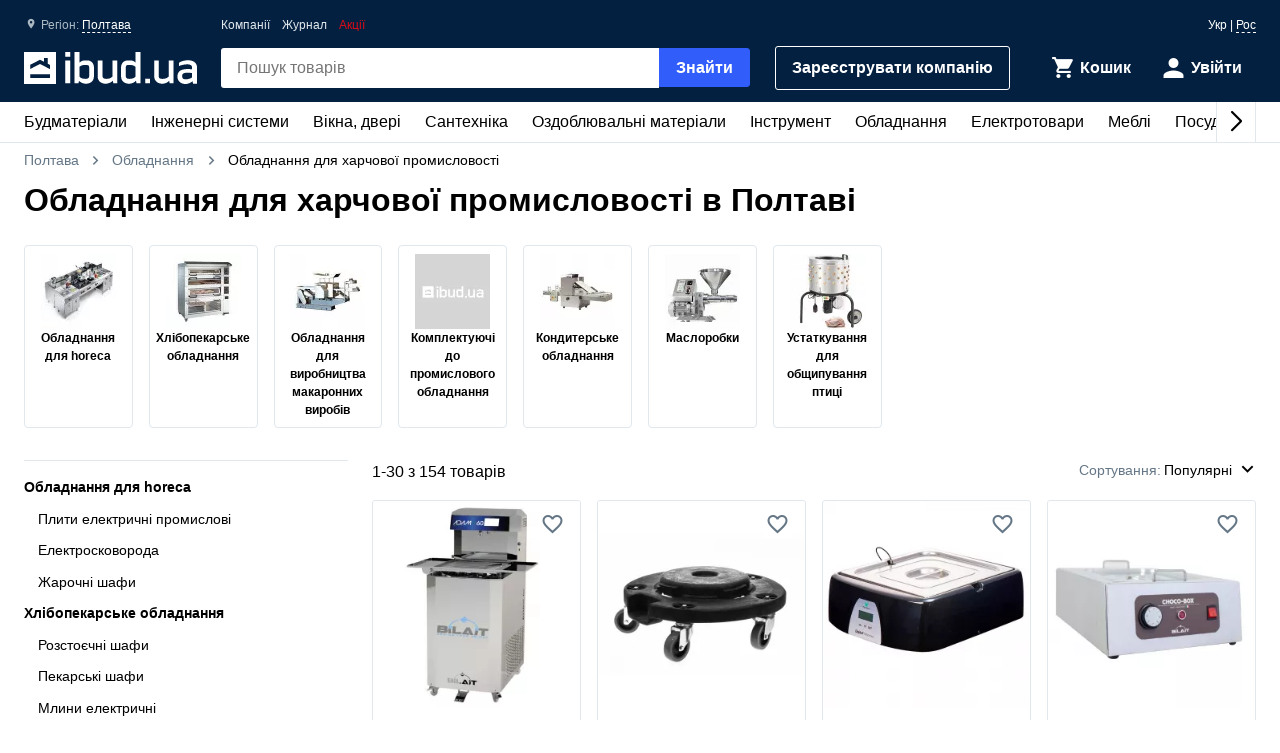

--- FILE ---
content_type: text/html; charset=UTF-8
request_url: https://ibud.ua/ua/r49-poltava/c2853-oborudovanie-dlya-pishchevoy-promyshlennosti
body_size: 22515
content:
<!DOCTYPE html> <html lang="uk" > <head><script>(function(w,i,g){w[g]=w[g]||[];if(typeof w[g].push=='function')w[g].push(i)})
(window,'GTM-KH7TDR','google_tags_first_party');</script><script>(function(w,d,s,l){w[l]=w[l]||[];(function(){w[l].push(arguments);})('set', 'developer_id.dYzg1YT', true);
		w[l].push({'gtm.start':new Date().getTime(),event:'gtm.js'});var f=d.getElementsByTagName(s)[0],
		j=d.createElement(s);j.async=true;j.src='/yfdu/';
		f.parentNode.insertBefore(j,f);
		})(window,document,'script','dataLayer');</script> <meta charset="UTF-8"/> <meta name="viewport" content="width=device-width, initial-scale=1.0"/> <meta http-equiv="X-UA-Compatible" content="ie=edge"/> <title>ОБЛАДНАННЯ ДЛЯ ХАРЧОВОЇ ПРОМИСЛОВОСТІ В ПОЛТАВІ – ЦІНИ, ВІДГУКИ, ВИБІР ПОСТАЧАЛЬНИКІВ, КУПИТИ ОБЛАДНАННЯ ДЛЯ ХАРЧОВОЇ ПРОМИСЛОВОСТІ - IBUD.UA</title> <link rel="manifest" href="https://ibud.ua/manifest.json"><link rel="canonical" href="https://ibud.ua/ua/r49-poltava/c2853-oborudovanie-dlya-pishchevoy-promyshlennosti"> <link rel="sitemap" type="application/xml" href="https://ibud.ua/sitemap.xml"> <link rel="alternate" hreflang="x-default" href="https://ibud.ua/ua/r49-poltava/c2853-oborudovanie-dlya-pishchevoy-promyshlennosti"/> <link rel="alternate" hreflang="uk-ua" href="https://ibud.ua/ua/r49-poltava/c2853-oborudovanie-dlya-pishchevoy-promyshlennosti"/> <link rel="alternate" hreflang="ru-ua" href="https://ibud.ua/ru/r49-poltava/c2853-oborudovanie-dlya-pishchevoy-promyshlennosti"/> <script type="application/ld+json"> { "@context": "http://schema.org", "@type": "BreadcrumbList", "itemListElement": [ { "@type": "ListItem", "position": 1, "item": { "@id": "https://ibud.ua/ua/r49-poltava", "name": "Полтава" } }, { "@type": "ListItem", "position": 2, "item": { "@id": "https://ibud.ua/ua/r49-poltava/c10-oborudovanie", "name": "Обладнання" } } ] } </script> <link rel="dns-prefetch" href="https://front.ibud.ua"> <link rel="preconnect" href="https://front.ibud.ua"> <link rel="dns-prefetch" href="https://imageserver.ibud.ua/"> <link rel="preconnect" href="https://imageserver.ibud.ua/"> <link rel="preload" href="https://front.ibud.ua/./css/styles.css?v=dd17645dc22a6f8abc56" as="style"> <link rel="preload" href="https://front.ibud.ua/js/scripts.js?v=dd17645dc22a6f8abc56" as="script"> <link rel="preload" as="image" href="https://imageserver.ibud.ua/third/2025/12/02/275x275x1/24670692f452ec9cec5143230841716-3ad81e4275.webp" imagesrcset=" https://imageserver.ibud.ua/third/2025/12/02/210x210x1/24670692f452ec9cec5143230841716-3ad81e4275.webp 210w, https://imageserver.ibud.ua/third/2025/12/02/172x172x1/24670692f452ec9cec5143230841716-3ad81e4275.webp 172w, https://imageserver.ibud.ua/third/2025/12/02/275x275x1/24670692f452ec9cec5143230841716-3ad81e4275.webp 275w, https://imageserver.ibud.ua/third/2025/12/02/240x240x1/24670692f452ec9cec5143230841716-3ad81e4275.webp 240w, https://imageserver.ibud.ua/third/2025/12/02/258x258x1/24670692f452ec9cec5143230841716-3ad81e4275.webp 258w, https://imageserver.ibud.ua/third/2025/12/02/226x226x1/24670692f452ec9cec5143230841716-3ad81e4275.webp 226w" imagesizes=" (max-width: 467px) 210px, (max-width: 767px) 172px, (max-width: 895px) 275px, (max-width: 1024px) 240px, (max-width: 1243px) 275px, (max-width: 1479px) 258px, (min-width: 1480px) 226px" > <link rel="preload" as="image" href="https://imageserver.ibud.ua/second/2025/04/03/275x275x1/2686167eedba55cd0b0903109228901-4f507bb15d.webp" imagesrcset=" https://imageserver.ibud.ua/second/2025/04/03/210x210x1/2686167eedba55cd0b0903109228901-4f507bb15d.webp 210w, https://imageserver.ibud.ua/second/2025/04/03/172x172x1/2686167eedba55cd0b0903109228901-4f507bb15d.webp 172w, https://imageserver.ibud.ua/second/2025/04/03/275x275x1/2686167eedba55cd0b0903109228901-4f507bb15d.webp 275w, https://imageserver.ibud.ua/second/2025/04/03/240x240x1/2686167eedba55cd0b0903109228901-4f507bb15d.webp 240w, https://imageserver.ibud.ua/second/2025/04/03/258x258x1/2686167eedba55cd0b0903109228901-4f507bb15d.webp 258w, https://imageserver.ibud.ua/second/2025/04/03/226x226x1/2686167eedba55cd0b0903109228901-4f507bb15d.webp 226w" imagesizes=" (max-width: 467px) 210px, (max-width: 767px) 172px, (max-width: 895px) 275px, (max-width: 1024px) 240px, (max-width: 1243px) 275px, (max-width: 1479px) 258px, (min-width: 1480px) 226px" > <script async src="https://www.googletagmanager.com/gtag/js?id=G-9VVNMPBVQR"></script> <script> window.dataLayer = window.dataLayer || []; function gtag(){dataLayer.push(arguments);} </script> <script> gtag('js', new Date()); gtag('config', 'AW-11139447910', { 'groups': 'ads', 'allow_enhanced_conversions': true, } ); gtag('config', 'G-9VVNMPBVQR', { 'groups': 'ecom', 'page_type': 'catalog', 'catalog_type': 'productsCatalog', 'catalog_level': '1', 'region': 'poltavskaya-oblast-17', 'city': 'poltava-49', 'catalog_id': '2853', 'currency': 'UAH' } ); gtag('config', 'G-C8ZS45QMRZ', { 'groups': 'product', 'page_type': 'catalog', 'catalog_type': 'productsCatalog', 'catalog_level': '1', 'region': 'poltavskaya-oblast-17', 'city': 'poltava-49', 'catalog_id': '2853', 'currency': 'UAH' } ); </script> <meta name="description" content="Обладнання для харчової промисловості в Полтаві за вигідними цінами, вибір виробника і постачальників, характеристики і відгуки на одній платформі. " /> <meta property="og:type" content="website" /> <meta property="og:title" content="Обладнання для харчової промисловості в Полтаві" /> <meta property="og:url" content="https://ibud.ua/ua/r49-poltava/c2853-oborudovanie-dlya-pishchevoy-promyshlennosti" /> <meta property="og:locale" content="uk_UA" /> <meta property="og:locale:alternate" content="ru_UA" /> <meta property="og:site_name" content="ibud.ua" /> <meta property="og:image" content="https://imageserver.ibud.ua/first/2017/11/14/400x400x1/5a0ab01aa771b6455-15106498812-288077603w230h230oborudpischevromobchee.jpg" /> <meta property="og:image:height" content="400" /> <meta property="og:image:width" content="400" /> <meta property="og:image:alt" content="Обладнання для харчової промисловості - зображення товару" /> <meta property="og:description" content="Обладнання для харчової промисловості в Полтаві за вигідними цінами, вибір виробника і постачальників, характеристики і відгуки на одній платформі. " /> <meta name="twitter:card" content="summary" /> <meta name="twitter:site" content="https://ibud.ua"> <meta name="twitter:title" content="Обладнання для харчової промисловості в Полтаві" /> <meta name="twitter:description" content="Обладнання для харчової промисловості в Полтаві за вигідними цінами, вибір виробника і постачальників, характеристики і відгуки на одній платформі. " /> <meta name="twitter:image" content="https://imageserver.ibud.ua/first/2017/11/14/400x400x1/5a0ab01aa771b6455-15106498812-288077603w230h230oborudpischevromobchee.jpg" /> <meta name="twitter:image:alt" content="Обладнання для харчової промисловості - зображення товару" /> <meta name="apple-mobile-web-app-capable" content="yes"> <meta name="application-name" content="ibud.ua"> <meta name="apple-mobile-web-app-title" content="ibud.ua"> <link rel="shortcut icon" href="/favicon.ico" type="image/x-icon" /> <link rel="icon" type="image/png" sizes="16x16" href="/icons/favicon-16x16.png"> <link rel="icon" type="image/png" sizes="32x32" href="/icons/favicon-32x32.png"> <link rel="apple-touch-icon" href="/icons/apple-touch-icon.png" /> <link rel="apple-touch-icon" sizes="60x60" href="/icons/apple-touch-icon-60x60-precomposed.png" /> <link rel="apple-touch-icon" sizes="76x76" href="/icons/apple-touch-icon-76x76-precomposed.png" /> <link rel="apple-touch-icon" sizes="120x120" href="/icons/apple-touch-icon-120x120-precomposed.png" /> <link rel="apple-touch-icon" sizes="152x152" href="/icons/apple-touch-icon-152x152-precomposed.png" /> <link rel="apple-touch-icon" sizes="180x180" href="/icons/apple-touch-icon-180x180-precomposed.png" /> <link rel="mask-icon" href="/icons/safari-pinned-tab.svg" color="#315efb" /> <meta name="theme-color" content="#042040"> <meta name="msapplication-TileColor" content="#315efb"> <meta name="apple-mobile-web-app-status-bar-style" content="#042040"> <style> @font-face { font-family: 'ibud_icons'; src: url('https://front.ibud.ua/fonts/fontello/ibud_icons.eot?46998714'); src: url('https://front.ibud.ua/fonts/fontello/ibud_icons.eot?46998714#iefix') format('embedded-opentype'), url('https://front.ibud.ua/fonts/fontello/ibud_icons.woff2?46998714') format('woff2'), url('https://front.ibud.ua/fonts/fontello/ibud_icons.woff?46998714') format('woff'), url('https://front.ibud.ua/fonts/fontello/ibud_icons.ttf?46998714') format('truetype'), url('https://front.ibud.ua/fonts/fontello/ibud_icons.svg?46998714#ibud_icons') format('svg'); font-weight: normal; font-style: normal; font-display: swap; } /* Chrome hack: SVG is rendered more smooth in Windozze. 100% magic, uncomment if you need it. */ /* Note, that will break hinting! In other OS-es font will be not as sharp as it could be */ /* @media screen and (-webkit-min-device-pixel-ratio:0) { @font-face { font-family: 'ibud_icons'; src: url('../font/ibud_icons.svg?46998714#ibud_icons') format('svg'); } } */ [class^="icon-"]:before, [class*=" icon-"]:before { font-family: "ibud_icons"; font-style: normal; font-weight: normal; speak: none; display: inline-block; text-decoration: inherit; width: 1em; /* margin-right: .2em; */ text-align: center; /* opacity: .8; */ /* For safety - reset parent styles, that can break glyph codes*/ font-variant: normal; text-transform: none; /* fix buttons height, for twitter bootstrap */ line-height: 1em; /* Animation center compensation - margins should be symmetric */ /* remove if not needed */ /* margin-left: .2em; */ /* you can be more comfortable with increased icons size */ font-size: 120%; /* Font smoothing. That was taken from TWBS */ -webkit-font-smoothing: antialiased; -moz-osx-font-smoothing: grayscale; /* Uncomment for 3D effect */ /* text-shadow: 1px 1px 1px rgba(127, 127, 127, 0.3); */ } .icon-arrow_down:before { content: '\e800'; } /* '' */ .icon-arrow_left:before { content: '\e801'; } /* '' */ .icon-arrow_right:before { content: '\e802'; } /* '' */ .icon-cart:before { content: '\e803'; } /* '' */ .icon-dots:before { content: '\e804'; } /* '' */ .icon-check_mark_circle_filled:before { content: '\e805'; } /* '' */ .icon-chevron_down:before { content: '\e806'; } /* '' */ .icon-chevron_left:before { content: '\e807'; } /* '' */ .icon-chevron_right:before { content: '\e808'; } /* '' */ .icon-chevron_up:before { content: '\e809'; } /* '' */ .icon-cross_mark:before { content: '\e80a'; } /* '' */ .icon-cross_mark_circle_filled:before { content: '\e80b'; } /* '' */ .icon-exclamation_mark_circle_outline:before { content: '\e80c'; } /* '' */ .icon-facebook:before { content: '\e80d'; } /* '' */ .icon-heart_filled:before { content: '\e80e'; } /* '' */ .icon-heart_outlined:before { content: '\e80f'; } /* '' */ .icon-libra:before { content: '\e810'; } /* '' */ .icon-map_pointer:before { content: '\e811'; } /* '' */ .icon-phone:before { content: '\e812'; } /* '' */ .icon-question:before { content: '\e813'; } /* '' */ .icon-star:before { content: '\e814'; } /* '' */ .icon-check_mark:before { content: '\e815'; } /* '' */ .icon-thumb_down:before { content: '\e816'; } /* '' */ .icon-thumb_up:before { content: '\e817'; } /* '' */ .icon-trash_can:before { content: '\e818'; } /* '' */ .icon-twitter:before { content: '\e819'; } /* '' */ .icon-user:before { content: '\e81a'; } /* '' */ .icon-bars:before { content: '\e81b'; } /* '' */ .icon-filter:before { content: '\e81c'; } /* '' */ .icon-sorting:before { content: '\e81d'; } /* '' */ .icon-search:before { content: '\e81e'; } /* '' */ .icon-google:before { content: '\e81f'; } /* '' */ .icon-shop:before { content: '\e820'; } /* '' */ .icon-info:before { content: '\e821'; } /* '' */ .icon-minus:before { content: '\e822'; } /* '' */ .icon-plus:before { content: '\e823'; } /* '' */ .icon-under_order:before { content: '\e824'; } /* '' */ .icon-empty_cart:before { content: '\e825'; } /* '' */ .icon-gift:before { content: '\e826'; } /* '' */ .icon-category:before { content: '\e827'; } /* '' */ .icon-promo:before { content: '\e828'; } /* '' */ .icon-promotion:before { content: '\e829'; } /* '' */ .icon-share:before { content: '\e82a'; } /* '' */ </style><link href="https://front.ibud.ua/./css/styles.css?v=dd17645dc22a6f8abc56" rel="stylesheet"/><script> function registerServiceWorker(url) { if ('serviceWorker' in navigator) { navigator.serviceWorker.register(url, { scope: '/', }); navigator.serviceWorker.getRegistration(url).then((registration) => { if (registration && registration.waiting) { registration.unregister(); } }); } } registerServiceWorker("https://ibud.ua/service-worker.js"); </script> <script> function scriptsOnloadEvent() { document.dispatchEvent(new CustomEvent("scriptsLoaded")); } </script> <script> function sendViewedProductsForMerge() { } </script> <script defer src="https://front.ibud.ua/js/scripts.js?v=dd17645dc22a6f8abc56" onload="initEventTracker();sendViewedProductsForMerge();scriptsOnloadEvent();"></script> <script> (function(w,d,s,l,i){w[l]=w[l]||[];w[l].push({'gtm.start': new Date().getTime(),event:'gtm.js'});var f=d.getElementsByTagName(s)[0], j=d.createElement(s),dl=l!='dataLayer'?'&l='+l:'';j.async=true;j.src= 'https://www.googletagmanager.com/gtm.js?id='+i+dl+ '&gtm_auth=ZKICkiJvWcYdd4tdAaUmXg&gtm_preview=env-20&gtm_cookies_win=x';f.parentNode.insertBefore(j,f); })(window,document,'script','dataLayer','GTM-KH7TDR'); </script> <script async src='https://securepubads.g.doubleclick.net/tag/js/gpt.js'></script> <script>var googletag=googletag||{};googletag.cmd=googletag.cmd||[];</script> <script> targetSlot = null; googleTagIBSlotRendered = false; googletag.cmd.push(function () { var mapping550 = googletag.sizeMapping(). addSize([1366,0], [[970,90]]). addSize([1108,0], [[728,90]]). addSize([1025,0], [[300,250]]). addSize([728,0], [[728,90],[300,250]]). addSize([0,0], [[300,250]]). build(); var mapping540 = googletag.sizeMapping(). addSize([1366,0], [[970,90]]). addSize([1108,0], [[728,90]]). addSize([1025,0], [[300,250]]). addSize([728,0], [[728,90],[300,250]]). addSize([0,0], [[300,250]]). build(); var mapping530 = googletag.sizeMapping(). addSize([1366,0], [[970,90]]). addSize([1108,0], [[728,90]]). addSize([1025,0], [[300,250]]). addSize([728,0], [[728,90],[300,250]]). addSize([0,0], [[300,250]]). build(); var mapping531 = googletag.sizeMapping(). addSize([1366,0], [[970,90]]). addSize([1108,0], [[728,90]]). addSize([1025,0], [[300,250]]). addSize([728,0], [[728,90],[300,250]]). addSize([0,0], [[300,250]]). build(); var mapping600 = googletag.sizeMapping(). addSize([0,0], [[300,250],[300,600]]). build(); var mapping590 = googletag.sizeMapping(). addSize([0,0], [300,250]). build(); var mapping591 = googletag.sizeMapping(). addSize([0,0], [[300,250],[300,600]]). build(); var mapping610 = googletag.sizeMapping(). addSize([1025,0], [[300,250]]). addSize([728,0], [[728,90]]). addSize([0,0], [[300,250]]). build(); var slots = []; slots.push( googletag.defineSlot("/49292989/ibud_cat_leaderboard_top","fluid","slot-leaderboard-tp").defineSizeMapping(mapping550) .addService(googletag.pubads())); slots.push( googletag.defineSlot("/49292989/ibud_cat_leaderboard_middle","fluid","slot-leaderboard-mddl").defineSizeMapping(mapping540) .addService(googletag.pubads())); slots.push( googletag.defineSlot("/49292989/ibud_cat_leaderboard_bottom","fluid","slot-leaderboard-bttm").defineSizeMapping(mapping530) .addService(googletag.pubads())); slots.push( googletag.defineSlot("/49292989/ibud_cat_leaderboard_bottom","fluid","slot-leaderboard-bttm-2").defineSizeMapping(mapping531) .addService(googletag.pubads())); slots.push( googletag.defineSlot("/49292989/ibud_cat_sidebar_middle","fluid","slot-sidebar-mddl").defineSizeMapping(mapping600) .addService(googletag.pubads())); slots.push( googletag.defineSlot("/49292989/ibud_cat_sidebar_bottom","fluid","slot-sidebar-bttm").defineSizeMapping(mapping590) .addService(googletag.pubads())); slots.push( googletag.defineSlot("/49292989/ibud_cat_sidebar_bottom","fluid","slot-sidebar-bttm-2").defineSizeMapping(mapping591) .addService(googletag.pubads())); slots.push( googletag.defineSlot("/49292989/ibud_cat_sidebar_top","fluid","slot-sidebar-tp").defineSizeMapping(mapping610) .addService(googletag.pubads())); slots.forEach(function (slot) { slot.setTargeting('pageType', "catalog"); slot.setTargeting('catalogType', "productsCatalog"); slot.setTargeting('catalogLevel', 1); slot.setTargeting('region', "poltavskaya-oblast-17"); slot.setTargeting('city', "poltava-49"); slot.setTargeting('clientID', "5971dfb1-91a7-4852-80bb-843be2a3c7ba"); slot.setTargeting('userAuth', 0); slot.setTargeting('catalogID', [10,2853]); slot.setTargeting('catId', 2853); slot.setTargeting('environment', "production"); }); googletag.pubads().collapseEmptyDivs(); googletag.pubads().enableLazyLoad(); googletag.pubads().addEventListener('slotRenderEnded', function (event) { if (event.slot === targetSlot) { googleTagIBSlotRendered = true; } }); googletag.enableServices(); }); </script> </head> <body> <a href="https://ibud.ua/bb" class="bbil" rel="nofollow" aria-hidden="true"></a> <noscript><iframe src="https://www.googletagmanager.com/ns.html?id=GTM-KH7TDR&gtm_auth=ZKICkiJvWcYdd4tdAaUmXg&gtm_preview=env-20&gtm_cookies_win=x" height="0" width="0" style="display:none;visibility:hidden"></iframe></noscript> <header id="header" class="header"> <div class="header-container"> <button id="menuButton" class="header-menu-button" aria-label="Меню"> <i class="header-menu-button-closed icon-bars"></i> <i class="header-menu-button-opened icon-cross_mark"></i> </button><a class="header-logo" href="https://ibud.ua/ua/r49-poltava"> <img class="header-logo-image" src="https://front.ibud.ua/images/logo/white-logo.svg" alt="ibud.ua"> </a><a class="header-cta" href="https://business.ibud.ua" rel="nofollow noopener" target="_blank">Зарeєструвати компанію</a> <div class="header-actions"> <div class="action-box"> <a class="cart-link action-link" rel="nofollow" title="Кошик" href="https://ibud.ua/ua/r49-poltava/cart "> <i class="action-icon icon-cart"> <span class="action-counter" id="cartCounter"></span> </i> <span class="action-title">Кошик</span> </a><div id="action-user" class="action-link"> <i class="action-icon icon-user"></i> <span class="action-title">Увійти</span> </div></div> </div> <div class="search-box" id="search-box"> <form name="search_box" method="get" action="/ua/r49-poltava/search" class="search-form" onsubmit="iBud.Form.submitGetWithRecaptcha(this, &quot;6LcYwwAaAAAAAIfkz4DQQjZNC_ecBS9BhN9sBHLy&quot;, &quot;6Le-vqsbAAAAAMKUgx76KGpT9ksagCxA_gE4iOxX&quot;, &quot;recaptcha_v2&quot;); return false;"> <input type="search" id="search_box_q" name="search_box[q]" class="search-input" placeholder="Пошук товарів" aria-label="header.text.search" /> <button type="submit" id="search_box_submit" name="search_box[submit]" class="search-button button-primary">Знайти</button> <input type="hidden" id="search_box_recaptcha" name="search_box[recaptcha]" /><input type="hidden" id="search_box__token" name="search_box[_token]" value="f485908bc054a172f3ff67aba7b0616.HrCmdIP3f3h4vxncGQnv2zLcwNxQ7BSL1fKqD0p-4M8.RIPEI-rAHBcc_E2bdUaii1GKor8Fiibtr6STfCYcs4xPxZcAtZYbAD_cVA" /></form> </div> <div id="main-menu" class="header-menu main-menu"><div id="main-menu-container" class="main-menu-container"><div style="--swiper-navigation-color: #000;" class="swiper main-menu-list" id="main-menu-list"><div class="swiper-wrapper"><div class="swiper-slide main-menu-item" id="menu-item-5" data-id="5"><a href="https://ibud.ua/ua/r49-poltava/c5-budmateriali" class="main-menu-link">Будматеріали<i class="main-menu-link-icon icon-chevron_right"></i></a></div><div class="swiper-slide main-menu-item" id="menu-item-19" data-id="19"><a href="https://ibud.ua/ua/r49-poltava/c19-inzhenernye-sistemy" class="main-menu-link">Інженерні системи<i class="main-menu-link-icon icon-chevron_right"></i></a></div><div class="swiper-slide main-menu-item" id="menu-item-25" data-id="25"><a href="https://ibud.ua/ua/r49-poltava/c25-okna-i-dveri" class="main-menu-link">Вікна, двері<i class="main-menu-link-icon icon-chevron_right"></i></a></div><div class="swiper-slide main-menu-item" id="menu-item-23" data-id="23"><a href="https://ibud.ua/ua/r49-poltava/c23-santekhnika" class="main-menu-link">Сантехніка<i class="main-menu-link-icon icon-chevron_right"></i></a></div><div class="swiper-slide main-menu-item" id="menu-item-17" data-id="17"><a href="https://ibud.ua/ua/r49-poltava/c17-otdelochnye-materialy" class="main-menu-link">Оздоблювальні матеріали<i class="main-menu-link-icon icon-chevron_right"></i></a></div><div class="swiper-slide main-menu-item" id="menu-item-20" data-id="20"><a href="https://ibud.ua/ua/r49-poltava/c20-instrument" class="main-menu-link">Інструмент<i class="main-menu-link-icon icon-chevron_right"></i></a></div><div class="swiper-slide main-menu-item" id="menu-item-10" data-id="10"><a href="https://ibud.ua/ua/r49-poltava/c10-oborudovanie" class="main-menu-link">Обладнання<i class="main-menu-link-icon icon-chevron_right"></i></a></div><div class="swiper-slide main-menu-item" id="menu-item-26" data-id="26"><a href="https://ibud.ua/ua/r49-poltava/c26-elektrotovary" class="main-menu-link">Електротовари<i class="main-menu-link-icon icon-chevron_right"></i></a></div><div class="swiper-slide main-menu-item" id="menu-item-24" data-id="24"><a href="https://ibud.ua/ua/r49-poltava/c24-mebel" class="main-menu-link">Меблі<i class="main-menu-link-icon icon-chevron_right"></i></a></div><div class="swiper-slide main-menu-item" id="menu-item-33" data-id="33"><a href="https://ibud.ua/ua/r49-poltava/c33-posud" class="main-menu-link">Посуд<i class="main-menu-link-icon icon-chevron_right"></i></a></div><div class="swiper-slide main-menu-item" id="menu-item-18" data-id="18"><a href="https://ibud.ua/ua/r49-poltava/c18-tovary-dlya-doma" class="main-menu-link">Товари для дому<i class="main-menu-link-icon icon-chevron_right"></i></a></div><div class="swiper-slide main-menu-item" id="menu-item-21" data-id="21"><a href="https://ibud.ua/ua/r49-poltava/c21-sad-i-uchastok" class="main-menu-link">Сад та ділянка<i class="main-menu-link-icon icon-chevron_right"></i></a></div><div class="swiper-slide main-menu-item" id="menu-item-27" data-id="27"><a href="https://ibud.ua/ua/r49-poltava/c27-avtotovary" class="main-menu-link">Автотовари<i class="main-menu-link-icon icon-chevron_right"></i></a></div><div class="swiper-slide main-menu-item" id="menu-item-15" data-id="15"><a href="https://ibud.ua/ua/r49-poltava/c15-uslugi" class="main-menu-link">Послуги<i class="main-menu-link-icon icon-chevron_right"></i></a></div></div><div class="swiper-button-next"></div><div class="swiper-button-prev"></div></div></div><div id="main-menu-dropdown" class="main-menu-dropdown" data-badge="Акція" data-currency="грн" data-cost="Ціну уточнюйте"></div></div> <div class="header-menu-secondary"><a class="header-menu-link" href="https://ibud.ua/ua/r49-poltava/companies">Компанії</a> <a class="header-menu-link" href="https://ibud.ua/ua/posts">Журнал</a><a class="header-menu-link color-danger" href="https://ibud.ua/ua/r49-poltava/promotions">Акції</a></div> <div class="location"> <i class="location-icon icon-map_pointer"></i> <span class="location-region">Регіон: </span> <a id="location-city" class="location-city" href="javascript:;"> Полтава </a> </div> <div class="language-switcher"> <span class="language-current">Укр</span> | <a class="language-link" href="https://ibud.ua/ru/r49-poltava/c2853-oborudovanie-dlya-pishchevoy-promyshlennosti">Рос</a> </div> </div> </header> <main class="main-content container"> <div class="two-columns"> <div class="breadcrumb-list"> <span class="breadcrumb-item"> <i class="breadcrumb-icon-left icon-chevron_left"></i> <a href="https://ibud.ua/ua/r49-poltava" title="ibud.ua Полтава" class="breadcrumb-link" > Полтава </a> <i class="breadcrumb-icon-right icon-chevron_right"></i> </span> <span class="breadcrumb-item"> <i class="breadcrumb-icon-left icon-chevron_left"></i> <a href="https://ibud.ua/ua/r49-poltava/c10-oborudovanie" title="Обладнання Полтава" class="breadcrumb-link">Обладнання</a> <i class="breadcrumb-icon-right icon-chevron_right"></i> </span> <strong class="breadcrumb-current">Обладнання для харчової промисловості</strong> </div> <h1 class="page-title">Обладнання для харчової промисловості в Полтаві</h1> <section class="hp-category-section"> <div class="hp-category-block hp-category-block-short"> <a href="https://ibud.ua/ua/r49-poltava/c2860-oborudovanie-dlya-horeca" class="hp-category-block-item-small hp-category-block-item-small-short"> <picture> <source srcset="https://imageserver.ibud.ua/first/2017/11/14/75x75x0/5a0ab9882d7566447-15106522946-tekhnologicheskoeoborudovanie.webp" type="image/webp"> <img class="hp-category-block-image-small" width="75" height="75" style="aspect-ratio: 1;" alt="Обладнання для horeca" src="https://imageserver.ibud.ua/first/2017/11/14/75x75x0/5a0ab9882d7566447-15106522946-tekhnologicheskoeoborudovanie.jpg"> </picture> <span class="hp-category-block-name hp-category-block-name-short">Обладнання для horeca</span> </a> <a href="https://ibud.ua/ua/r49-poltava/c2854-khlebopekarnoe-oborudovanie" class="hp-category-block-item-small hp-category-block-item-small-short"> <picture> <source srcset="https://imageserver.ibud.ua/third/2017/11/14/75x75x0/5a0ab1428ce113580-151065017710-58171d93673666713-14779098836-khlebopekarnoe-i-konditerskoe-oborudovanie.webp" type="image/webp"> <img class="hp-category-block-image-small" width="75" height="75" style="aspect-ratio: 1;" alt="Хлібопекарське обладнання" src="https://imageserver.ibud.ua/third/2017/11/14/75x75x0/5a0ab1428ce113580-151065017710-58171d93673666713-14779098836-khlebopekarnoe-i-konditerskoe-oborudovanie.jpg"> </picture> <span class="hp-category-block-name hp-category-block-name-short">Хлібопекарське обладнання</span> </a> <a href="https://ibud.ua/ua/r49-poltava/c1544-oborudovanie-dlya-proizvodstva-makaronnykh-izdeliy" class="hp-category-block-item-small hp-category-block-item-small-short"> <picture> <source srcset="https://imageserver.ibud.ua/third/2016/10/31/75x75x0/58171d53c68aa2994-14779098191-oborudovanie-dlya-proizvodstva-makaronnykh-izdeliy.webp" type="image/webp"> <img class="hp-category-block-image-small" width="75" height="75" style="aspect-ratio: 1;" alt="Обладнання для виробництва макаронних виробів" src="https://imageserver.ibud.ua/third/2016/10/31/75x75x0/58171d53c68aa2994-14779098191-oborudovanie-dlya-proizvodstva-makaronnykh-izdeliy.jpg"> </picture> <span class="hp-category-block-name hp-category-block-name-short">Обладнання для виробництва макаронних виробів</span> </a> <a href="https://ibud.ua/ua/r49-poltava/c5373-komplektuyushchie-k-promyshlennomu-oborudovaniyu" class="hp-category-block-item-small hp-category-block-item-small-short"> <picture> <source srcset="https://imageserver.ibud.ua/dummies/75x75x0/dummy.png" type="image/webp"> <img class="hp-category-block-image-small" width="75" height="75" style="aspect-ratio: 1;" alt="Комплектуючі до промислового обладнання" src="https://imageserver.ibud.ua/dummies/75x75x0/dummy.png"> </picture> <span class="hp-category-block-name hp-category-block-name-short">Комплектуючі до промислового обладнання</span> </a> <a href="https://ibud.ua/ua/r49-poltava/c1545-konditerskoe-oborudovanie" class="hp-category-block-item-small hp-category-block-item-small-short"> <picture> <source srcset="https://imageserver.ibud.ua/third/2017/11/15/75x75x0/5a0bfd0375fe92991-15107351063-1889728.webp" type="image/webp"> <img class="hp-category-block-image-small" width="75" height="75" style="aspect-ratio: 1;" alt="Кондитерське обладнання" src="https://imageserver.ibud.ua/third/2017/11/15/75x75x0/5a0bfd0375fe92991-15107351063-1889728.jpeg"> </picture> <span class="hp-category-block-name hp-category-block-name-short">Кондитерське обладнання</span> </a> <a href="https://ibud.ua/ua/r49-poltava/c6202-maslorobki" class="hp-category-block-item-small hp-category-block-item-small-short"> <picture> <source srcset="https://imageserver.ibud.ua/second/2025/12/03/75x75x0/12734692fea38654c04483482647348-742a7dd156.webp" type="image/webp"> <img class="hp-category-block-image-small" width="75" height="75" style="aspect-ratio: 1;" alt="Маслоробки" src="https://imageserver.ibud.ua/second/2025/12/03/75x75x0/12734692fea38654c04483482647348-742a7dd156.jpeg"> </picture> <span class="hp-category-block-name hp-category-block-name-short">Маслоробки</span> </a> <a href="https://ibud.ua/ua/r49-poltava/c7782-ustatkuvannya-dlya-obshchipuvannya-ptitsi" class="hp-category-block-item-small hp-category-block-item-small-short"> <picture> <source srcset="https://imageserver.ibud.ua/second/2025/12/02/75x75x0/13314692edd7e41b000119511367575-ccebd91f11.webp" type="image/webp"> <img class="hp-category-block-image-small" width="75" height="75" style="aspect-ratio: 1;" alt="Устаткування для общипування птиці" src="https://imageserver.ibud.ua/second/2025/12/02/75x75x0/13314692edd7e41b000119511367575-ccebd91f11.jpg"> </picture> <span class="hp-category-block-name hp-category-block-name-short">Устаткування для общипування птиці</span> </a> </div> </section> <div class="column-left"> <div id="slot-sidebar-tp" class="slot"> <script> googletag.cmd.push(function() { googletag.display("slot-sidebar-tp"); }); </script> </div> </div> <div class="column-right column-contents"> <section class="section"> <header class="products-list-header"> <span> 1-<span id="products-last-number">30</span> з 154 товарів </span> <div id="dropdown-sorting" class="products-list-select"> <div class="dropdown-list-wrapper" data-dropdown> <div class="dropdown-list" data-dropdown-list> <div class="dropdown-list-trigger" data-dropdown-list-trigger> <span class="dropdown-list-header">Сортування:</span> <i onclick="document.getElementById('dropdown-sorting').style.display = 'none'" class="dropdown-list-close-icon icon-cross_mark" data-dropdown-list-close-icon></i> <span class="dropdown-list-trigger-item" data-dropdown-list-trigger-item> Популярні </span> <i class="dropdown-list-arrow icon-chevron_down" data-dropdown-list-arrow></i> </div> <ul class="dropdown-list-options" data-dropdown-list-option> <li class="dropdown-list-option" data-dropdown-list-option> <a class="dropdown-list-link" href="https://ibud.ua/ua/r49-poltava/c2853-oborudovanie-dlya-pishchevoy-promyshlennosti?sort=2" rel="nofollow"> За зростанням ціни </a> </li> <li class="dropdown-list-option" data-dropdown-list-option> <a class="dropdown-list-link" href="https://ibud.ua/ua/r49-poltava/c2853-oborudovanie-dlya-pishchevoy-promyshlennosti?sort=3" rel="nofollow"> За спаданням ціни </a> </li> </ul> </div> </div> </div> </header> <script type="application/ld+json"> { "@context":"https://schema.org", "@type":"ItemList", "itemListElement":[ { "@type": "ListItem", "position": 1, "url": "https://ibud.ua/ua/pr16507128-temperatsiyna-mashina-bilait-adam-k60" }, { "@type": "ListItem", "position": 2, "url": "https://ibud.ua/ua/pr16318652-podstavka-na-kolesakh-one-chef-dlya-konteynerov-405050-405049-i-402032-402033" }, { "@type": "ListItem", "position": 3, "url": "https://ibud.ua/ua/pr16117799-temperator-dlya-shokoladu-elektronniy-martellato-mcd103" }, { "@type": "ListItem", "position": 4, "url": "https://ibud.ua/ua/pr16120726-roztoplyuvach-shokoladu-bilait-choco-box-melter-6-l" }, { "@type": "ListItem", "position": 5, "url": "https://ibud.ua/ua/pr16109901-stolik-povorotniy-elektrichniy-martellato-spinner" }, { "@type": "ListItem", "position": 6, "url": "https://ibud.ua/ua/pr15731652-temperator-dlya-shokoladu-martellato-mc100" }, { "@type": "ListItem", "position": 7, "url": "https://ibud.ua/ua/pr15731647-temperator-dlya-shokoladu-martellato-mc09r" }, { "@type": "ListItem", "position": 8, "url": "https://ibud.ua/ua/pr15731642-shnekoviy-ruchniy-oliyniy-pres-piteba-montazhne-kriplennya" }, { "@type": "ListItem", "position": 9, "url": "https://ibud.ua/ua/pr15731536-oliyniy-pres-tekhniko-op-x5" }, { "@type": "ListItem", "position": 10, "url": "https://ibud.ua/ua/pr15731681-gidravlichniy-oliyniy-pres-tekhniko-hydrooil-press-ot-150" }, { "@type": "ListItem", "position": 11, "url": "https://ibud.ua/ua/pr16506008-mashina-dlya-obshchipuvannya-ptitsi-novital-esterina-abs-2209a-dlya-perepilok-kuripok-insha-dribna-ptitsya" }, { "@type": "ListItem", "position": 12, "url": "https://ibud.ua/ua/pr16253619-oliyniy-pres-komertsiyniy-tekhniko-op-3000" }, { "@type": "ListItem", "position": 13, "url": "https://ibud.ua/ua/pr16507143-roztoplyuvach-shokoladu-martellato-mc107" }, { "@type": "ListItem", "position": 14, "url": "https://ibud.ua/ua/pr16507145-roztoplyuvach-shokoladu-martellato-mc104" }, { "@type": "ListItem", "position": 15, "url": "https://ibud.ua/ua/pr16507152-roztoplyuvach-shokoladu-martellato-mc09n" }, { "@type": "ListItem", "position": 16, "url": "https://ibud.ua/ua/pr16507154-roztoplyuvach-shokoladu-martellato-mc09v" }, { "@type": "ListItem", "position": 17, "url": "https://ibud.ua/ua/pr16507156-melanzher-premier-wonder-grinder" }, { "@type": "ListItem", "position": 18, "url": "https://ibud.ua/ua/pr16507162-mashina-dlya-glazuruvannya-pomati-bassina" }, { "@type": "ListItem", "position": 19, "url": "https://ibud.ua/ua/pr16507097-trimach-kameniv-z-nerzhaviyuchoyy-stali-dlya-tilting-chocolate-refiner" }, { "@type": "ListItem", "position": 20, "url": "https://ibud.ua/ua/pr16507120-termometr-zanuryuvalniy-martellato-50t004" }, { "@type": "ListItem", "position": 21, "url": "https://ibud.ua/ua/pr16507121-drobarka-viyalka-kakao-bobiv-shocomaker-mkd-55" }, { "@type": "ListItem", "position": 22, "url": "https://ibud.ua/ua/pr16507115-melanzher-profesiyniy-dcm-melanger-20" }, { "@type": "ListItem", "position": 23, "url": "https://ibud.ua/ua/pr16507117-melanzher-profesiyniy-dcm-melanger-15" }, { "@type": "ListItem", "position": 24, "url": "https://ibud.ua/ua/pr16507139-roztoplyuvach-shokoladu-martellato-mcd104" }, { "@type": "ListItem", "position": 25, "url": "https://ibud.ua/ua/pr16507141-roztoplyuvach-shokoladu-martellato-mcd101" }, { "@type": "ListItem", "position": 26, "url": "https://ibud.ua/ua/pr16507131-temperatsiyna-mashina-bilait-adam-k6" }, { "@type": "ListItem", "position": 27, "url": "https://ibud.ua/ua/pr16507134-melanzher-profesiyniy-bilait-15" }, { "@type": "ListItem", "position": 28, "url": "https://ibud.ua/ua/pr16507136-melanzher-profesiyniy-bilait-5" }, { "@type": "ListItem", "position": 29, "url": "https://ibud.ua/ua/pr16507135-melanzher-profesiyniy-bilait-10" }, { "@type": "ListItem", "position": 30, "url": "https://ibud.ua/ua/pr16507138-temperuvalna-mnist-chocomaker-te-26" } ] } </script> <h2 class="hide-visually">Список товарів</h2> <ul id="products-list" class="products-list track-ga-page-data" data-ecom-item-list-id="r49-poltava/c2853-oborudovanie-dlya-pishchevoy-promyshlennosti" data-ecom-item-list-name="Обладнання для харчової промисловості в Полтаві" data-ecom-location-id="49" > <li class="product-card track-appear track-view track-contact-open track-returning-call track-buy-item track-action-product" data-stat-id="AkXx45oBYoNBwS1T2hw-_16507128" data-stat-type="5" data-stat-pos="1" data-stat-block="3" data-stat-page="2" data-is-logged-user="0" data-stat-adv-id="AkXx45oBYoNBwS1T2hw-_16507128" data-adv-type="1" data-product-id="4203266" > <article> <a class="product-card-image-link" href="https://ibud.ua/ua/pr16507128-temperatsiyna-mashina-bilait-adam-k60"> <picture> <source srcset="https://imageserver.ibud.ua/third/2025/12/02/210x210x1/24670692f452ec9cec5143230841716-3ad81e4275.webp" media="(max-width: 467px)" type="image/webp"> <source srcset="https://imageserver.ibud.ua/third/2025/12/02/172x172x1/24670692f452ec9cec5143230841716-3ad81e4275.webp" media="(max-width: 767px)" type="image/webp"> <source srcset="https://imageserver.ibud.ua/third/2025/12/02/275x275x1/24670692f452ec9cec5143230841716-3ad81e4275.webp" media="(max-width: 895px)" type="image/webp"> <source srcset="https://imageserver.ibud.ua/third/2025/12/02/240x240x1/24670692f452ec9cec5143230841716-3ad81e4275.webp" media="(max-width: 1024px)" type="image/webp"> <source srcset="https://imageserver.ibud.ua/third/2025/12/02/275x275x1/24670692f452ec9cec5143230841716-3ad81e4275.webp" media="(max-width: 1243px)" type="image/webp"> <source srcset="https://imageserver.ibud.ua/third/2025/12/02/258x258x1/24670692f452ec9cec5143230841716-3ad81e4275.webp" media="(max-width: 1479px)" type="image/webp"> <source srcset="https://imageserver.ibud.ua/third/2025/12/02/226x226x1/24670692f452ec9cec5143230841716-3ad81e4275.webp" type="image/webp"> <source srcset="https://imageserver.ibud.ua/third/2025/12/02/210x210x1/24670692f452ec9cec5143230841716-3ad81e4275.jpg" media="(max-width: 467px)"> <source srcset="https://imageserver.ibud.ua/third/2025/12/02/172x172x1/24670692f452ec9cec5143230841716-3ad81e4275.jpg" media="(max-width: 767px)"> <source srcset="https://imageserver.ibud.ua/third/2025/12/02/275x275x1/24670692f452ec9cec5143230841716-3ad81e4275.jpg" media="(max-width: 895px)"> <source srcset="https://imageserver.ibud.ua/third/2025/12/02/240x240x1/24670692f452ec9cec5143230841716-3ad81e4275.jpg" media="(max-width: 1024px)"> <source srcset="https://imageserver.ibud.ua/third/2025/12/02/275x275x1/24670692f452ec9cec5143230841716-3ad81e4275.jpg" media="(max-width: 1243px)"> <source srcset="https://imageserver.ibud.ua/third/2025/12/02/258x258x1/24670692f452ec9cec5143230841716-3ad81e4275.jpg" media="(max-width: 1479px)"> <img src="https://imageserver.ibud.ua/third/2025/12/02/226x226x1/24670692f452ec9cec5143230841716-3ad81e4275.jpg" alt="Темпераційна машина Bilait Adam K60" title="Фото - Темпераційна машина Bilait Adam K60" width="226" height="226" class="product-card-image"> </picture> </a> <div class="product-card-info"> <h3><a class="product-card-title" href="https://ibud.ua/ua/pr16507128-temperatsiyna-mashina-bilait-adam-k60" title="Темпераційна машина Bilait Adam K60"> Темпераційна машина Bilait Adam K60 </a></h3> <div class="product-card-price"> <span class="product-card-price-current"> 985000 грн/шт </span> </div><div class="product-card-buttons"> <button class="product-card-button product-buy-button" data-id="16507128" data-branch_city_id="49" data-adv-type="1" data-adv-id="AkXx45oBYoNBwS1T2hw-_16507128" >Купити</button> </div> </div> <div class="product-card-footer"> <span class="product-card-company">Даруємо тепло</span> </div> <div class="product-card-badges"> </div> <button class="saved-icon"> <i class="icon-heart_outlined saved-icon-heart" title="Додати в збережені" data-product-id=4203266 data-categoryId=1545></i> </button> </article> </li> <li class="product-card track-appear track-view track-contact-open track-returning-call track-buy-item track-action-product" data-stat-id="YXLoapQBGPVAop2xfcaC_16318652" data-stat-type="5" data-stat-pos="2" data-stat-block="3" data-stat-page="2" data-is-logged-user="0" data-stat-adv-id="YXLoapQBGPVAop2xfcaC_16318652" data-adv-type="2" data-product-id="4060719" > <article> <a class="product-card-image-link" href="https://ibud.ua/ua/pr16318652-podstavka-na-kolesakh-one-chef-dlya-konteynerov-405050-405049-i-402032-402033"> <picture> <source srcset="https://imageserver.ibud.ua/second/2025/04/03/210x210x1/2686167eedba55cd0b0903109228901-4f507bb15d.webp" media="(max-width: 467px)" type="image/webp"> <source srcset="https://imageserver.ibud.ua/second/2025/04/03/172x172x1/2686167eedba55cd0b0903109228901-4f507bb15d.webp" media="(max-width: 767px)" type="image/webp"> <source srcset="https://imageserver.ibud.ua/second/2025/04/03/275x275x1/2686167eedba55cd0b0903109228901-4f507bb15d.webp" media="(max-width: 895px)" type="image/webp"> <source srcset="https://imageserver.ibud.ua/second/2025/04/03/240x240x1/2686167eedba55cd0b0903109228901-4f507bb15d.webp" media="(max-width: 1024px)" type="image/webp"> <source srcset="https://imageserver.ibud.ua/second/2025/04/03/275x275x1/2686167eedba55cd0b0903109228901-4f507bb15d.webp" media="(max-width: 1243px)" type="image/webp"> <source srcset="https://imageserver.ibud.ua/second/2025/04/03/258x258x1/2686167eedba55cd0b0903109228901-4f507bb15d.webp" media="(max-width: 1479px)" type="image/webp"> <source srcset="https://imageserver.ibud.ua/second/2025/04/03/226x226x1/2686167eedba55cd0b0903109228901-4f507bb15d.webp" type="image/webp"> <source srcset="https://imageserver.ibud.ua/second/2025/04/03/210x210x1/2686167eedba55cd0b0903109228901-4f507bb15d.jpg" media="(max-width: 467px)"> <source srcset="https://imageserver.ibud.ua/second/2025/04/03/172x172x1/2686167eedba55cd0b0903109228901-4f507bb15d.jpg" media="(max-width: 767px)"> <source srcset="https://imageserver.ibud.ua/second/2025/04/03/275x275x1/2686167eedba55cd0b0903109228901-4f507bb15d.jpg" media="(max-width: 895px)"> <source srcset="https://imageserver.ibud.ua/second/2025/04/03/240x240x1/2686167eedba55cd0b0903109228901-4f507bb15d.jpg" media="(max-width: 1024px)"> <source srcset="https://imageserver.ibud.ua/second/2025/04/03/275x275x1/2686167eedba55cd0b0903109228901-4f507bb15d.jpg" media="(max-width: 1243px)"> <source srcset="https://imageserver.ibud.ua/second/2025/04/03/258x258x1/2686167eedba55cd0b0903109228901-4f507bb15d.jpg" media="(max-width: 1479px)"> <img src="https://imageserver.ibud.ua/second/2025/04/03/226x226x1/2686167eedba55cd0b0903109228901-4f507bb15d.jpg" alt="Подставка на колесах One Chef для контейнеров 405050/405049 и 402032/402033" title="Фото - Подставка на колесах One Chef для контейнеров 405050/405049 и 402032/402033" width="226" height="226" class="product-card-image"> </picture> </a> <div class="product-card-info"> <h3><a class="product-card-title" href="https://ibud.ua/ua/pr16318652-podstavka-na-kolesakh-one-chef-dlya-konteynerov-405050-405049-i-402032-402033" title="Подставка на колесах One Chef для контейнеров 405050/405049 и 402032/402033"> Подставка на колесах One Chef для контейнеров 405050/405049 и 402032/402033 </a></h3> <div class="product-card-price"> <span class="product-card-price-current"> 2782.26 грн/шт </span> </div><div class="product-card-buttons"> <button class="product-card-button product-buy-button" data-id="16318652" data-branch_city_id="49" data-adv-type="2" data-adv-id="YXLoapQBGPVAop2xfcaC_16318652" >Купити</button> </div> </div> <div class="product-card-footer"> <span class="product-card-company">Normak</span> </div> <div class="product-card-badges"> </div> <button class="saved-icon"> <i class="icon-heart_outlined saved-icon-heart" title="Додати в збережені" data-product-id=4060719 data-categoryId=5373></i> </button> </article> </li> <li class="product-card track-appear track-view track-contact-open track-returning-call track-buy-item track-action-product" data-stat-id="AkXx45oBYoNBwS1T2hw-_16117799" data-stat-type="5" data-stat-pos="3" data-stat-block="3" data-stat-page="2" data-is-logged-user="0" data-stat-adv-id="AkXx45oBYoNBwS1T2hw-_16117799" data-adv-type="1" data-product-id="4203247" > <article> <a class="product-card-image-link" href="https://ibud.ua/ua/pr16117799-temperator-dlya-shokoladu-elektronniy-martellato-mcd103"> <picture> <source srcset="https://imageserver.ibud.ua/third/2025/12/02/210x210x1/25051692f4529ec7106509861601468-21039eac4f.webp" media="(max-width: 467px)" type="image/webp"> <source srcset="https://imageserver.ibud.ua/third/2025/12/02/172x172x1/25051692f4529ec7106509861601468-21039eac4f.webp" media="(max-width: 767px)" type="image/webp"> <source srcset="https://imageserver.ibud.ua/third/2025/12/02/275x275x1/25051692f4529ec7106509861601468-21039eac4f.webp" media="(max-width: 895px)" type="image/webp"> <source srcset="https://imageserver.ibud.ua/third/2025/12/02/240x240x1/25051692f4529ec7106509861601468-21039eac4f.webp" media="(max-width: 1024px)" type="image/webp"> <source srcset="https://imageserver.ibud.ua/third/2025/12/02/275x275x1/25051692f4529ec7106509861601468-21039eac4f.webp" media="(max-width: 1243px)" type="image/webp"> <source srcset="https://imageserver.ibud.ua/third/2025/12/02/258x258x1/25051692f4529ec7106509861601468-21039eac4f.webp" media="(max-width: 1479px)" type="image/webp"> <source srcset="https://imageserver.ibud.ua/third/2025/12/02/226x226x1/25051692f4529ec7106509861601468-21039eac4f.webp" type="image/webp"> <source srcset="https://imageserver.ibud.ua/third/2025/12/02/210x210x1/25051692f4529ec7106509861601468-21039eac4f.jpg" media="(max-width: 467px)"> <source srcset="https://imageserver.ibud.ua/third/2025/12/02/172x172x1/25051692f4529ec7106509861601468-21039eac4f.jpg" media="(max-width: 767px)"> <source srcset="https://imageserver.ibud.ua/third/2025/12/02/275x275x1/25051692f4529ec7106509861601468-21039eac4f.jpg" media="(max-width: 895px)"> <source srcset="https://imageserver.ibud.ua/third/2025/12/02/240x240x1/25051692f4529ec7106509861601468-21039eac4f.jpg" media="(max-width: 1024px)"> <source srcset="https://imageserver.ibud.ua/third/2025/12/02/275x275x1/25051692f4529ec7106509861601468-21039eac4f.jpg" media="(max-width: 1243px)"> <source srcset="https://imageserver.ibud.ua/third/2025/12/02/258x258x1/25051692f4529ec7106509861601468-21039eac4f.jpg" media="(max-width: 1479px)"> <img src="https://imageserver.ibud.ua/third/2025/12/02/226x226x1/25051692f4529ec7106509861601468-21039eac4f.jpg" alt="Температор для шоколаду електронний Martellato MCD103 (9,0л)" title="Фото - Температор для шоколаду електронний Martellato MCD103 (9,0л)" width="226" height="226" loading="lazy" class="product-card-image"> </picture> </a> <div class="product-card-info"> <h3><a class="product-card-title" href="https://ibud.ua/ua/pr16117799-temperator-dlya-shokoladu-elektronniy-martellato-mcd103" title="Температор для шоколаду електронний Martellato MCD103 (9,0л)"> Температор для шоколаду електронний Martellato MCD103 (9,0л) </a></h3> <div class="product-card-price"> <span class="product-card-price-current"> 38990 грн/шт </span> </div><div class="product-card-buttons"> <button class="product-card-button product-buy-button" data-id="16117799" data-branch_city_id="49" data-adv-type="1" data-adv-id="AkXx45oBYoNBwS1T2hw-_16117799" >Купити</button> </div> </div> <div class="product-card-footer"> <span class="product-card-company">Даруємо тепло</span> </div> <div class="product-card-badges"> </div> <button class="saved-icon"> <i class="icon-heart_outlined saved-icon-heart" title="Додати в збережені" data-product-id=4203247 data-categoryId=1545></i> </button> </article> </li> <li class="product-card track-appear track-view track-contact-open track-returning-call track-buy-item track-action-product" data-stat-id="AkXx45oBYoNBwS1T2hw-_16120726" data-stat-type="5" data-stat-pos="4" data-stat-block="3" data-stat-page="2" data-is-logged-user="0" data-stat-adv-id="AkXx45oBYoNBwS1T2hw-_16120726" data-adv-type="1" data-product-id="4203250" > <article> <a class="product-card-image-link" href="https://ibud.ua/ua/pr16120726-roztoplyuvach-shokoladu-bilait-choco-box-melter-6-l"> <picture> <source srcset="https://imageserver.ibud.ua/first/2024/10/17/210x210x1/2514167110388e57208660740306977-53d4aeba7a.webp" media="(max-width: 467px)" type="image/webp"> <source srcset="https://imageserver.ibud.ua/first/2024/10/17/172x172x1/2514167110388e57208660740306977-53d4aeba7a.webp" media="(max-width: 767px)" type="image/webp"> <source srcset="https://imageserver.ibud.ua/first/2024/10/17/275x275x1/2514167110388e57208660740306977-53d4aeba7a.webp" media="(max-width: 895px)" type="image/webp"> <source srcset="https://imageserver.ibud.ua/first/2024/10/17/240x240x1/2514167110388e57208660740306977-53d4aeba7a.webp" media="(max-width: 1024px)" type="image/webp"> <source srcset="https://imageserver.ibud.ua/first/2024/10/17/275x275x1/2514167110388e57208660740306977-53d4aeba7a.webp" media="(max-width: 1243px)" type="image/webp"> <source srcset="https://imageserver.ibud.ua/first/2024/10/17/258x258x1/2514167110388e57208660740306977-53d4aeba7a.webp" media="(max-width: 1479px)" type="image/webp"> <source srcset="https://imageserver.ibud.ua/first/2024/10/17/226x226x1/2514167110388e57208660740306977-53d4aeba7a.webp" type="image/webp"> <source srcset="https://imageserver.ibud.ua/first/2024/10/17/210x210x1/2514167110388e57208660740306977-53d4aeba7a.jpg" media="(max-width: 467px)"> <source srcset="https://imageserver.ibud.ua/first/2024/10/17/172x172x1/2514167110388e57208660740306977-53d4aeba7a.jpg" media="(max-width: 767px)"> <source srcset="https://imageserver.ibud.ua/first/2024/10/17/275x275x1/2514167110388e57208660740306977-53d4aeba7a.jpg" media="(max-width: 895px)"> <source srcset="https://imageserver.ibud.ua/first/2024/10/17/240x240x1/2514167110388e57208660740306977-53d4aeba7a.jpg" media="(max-width: 1024px)"> <source srcset="https://imageserver.ibud.ua/first/2024/10/17/275x275x1/2514167110388e57208660740306977-53d4aeba7a.jpg" media="(max-width: 1243px)"> <source srcset="https://imageserver.ibud.ua/first/2024/10/17/258x258x1/2514167110388e57208660740306977-53d4aeba7a.jpg" media="(max-width: 1479px)"> <img src="https://imageserver.ibud.ua/first/2024/10/17/226x226x1/2514167110388e57208660740306977-53d4aeba7a.jpg" alt="Розтоплювач шоколаду Bilait CHOCO BOX - Melter 6 L" title="Фото - Розтоплювач шоколаду Bilait CHOCO BOX - Melter 6 L" width="226" height="226" loading="lazy" class="product-card-image"> </picture> </a> <div class="product-card-info"> <h3><a class="product-card-title" href="https://ibud.ua/ua/pr16120726-roztoplyuvach-shokoladu-bilait-choco-box-melter-6-l" title="Розтоплювач шоколаду Bilait CHOCO BOX - Melter 6 L"> Розтоплювач шоколаду Bilait CHOCO BOX - Melter 6 L </a></h3> <div class="product-card-price"> <span class="product-card-price-current"> 22600 грн/шт </span> </div><div class="product-card-buttons"> <button class="product-card-button product-buy-button" data-id="16120726" data-branch_city_id="49" data-adv-type="1" data-adv-id="AkXx45oBYoNBwS1T2hw-_16120726" >Купити</button> </div> </div> <div class="product-card-footer"> <span class="product-card-company">Даруємо тепло</span> </div> <div class="product-card-badges"> </div> <button class="saved-icon"> <i class="icon-heart_outlined saved-icon-heart" title="Додати в збережені" data-product-id=4203250 data-categoryId=1545></i> </button> </article> </li> <li class="product-card track-appear track-view track-contact-open track-returning-call track-buy-item track-action-product" data-stat-id="AkXx45oBYoNBwS1T2hw-_16109901" data-stat-type="5" data-stat-pos="5" data-stat-block="3" data-stat-page="2" data-is-logged-user="0" data-stat-adv-id="AkXx45oBYoNBwS1T2hw-_16109901" data-adv-type="1" data-product-id="4203244" > <article> <a class="product-card-image-link" href="https://ibud.ua/ua/pr16109901-stolik-povorotniy-elektrichniy-martellato-spinner"> <picture> <source srcset="https://imageserver.ibud.ua/second/2025/12/02/210x210x1/25051692f45296c86e7298502112926-52ba868dfd.webp" media="(max-width: 467px)" type="image/webp"> <source srcset="https://imageserver.ibud.ua/second/2025/12/02/172x172x1/25051692f45296c86e7298502112926-52ba868dfd.webp" media="(max-width: 767px)" type="image/webp"> <source srcset="https://imageserver.ibud.ua/second/2025/12/02/275x275x1/25051692f45296c86e7298502112926-52ba868dfd.webp" media="(max-width: 895px)" type="image/webp"> <source srcset="https://imageserver.ibud.ua/second/2025/12/02/240x240x1/25051692f45296c86e7298502112926-52ba868dfd.webp" media="(max-width: 1024px)" type="image/webp"> <source srcset="https://imageserver.ibud.ua/second/2025/12/02/275x275x1/25051692f45296c86e7298502112926-52ba868dfd.webp" media="(max-width: 1243px)" type="image/webp"> <source srcset="https://imageserver.ibud.ua/second/2025/12/02/258x258x1/25051692f45296c86e7298502112926-52ba868dfd.webp" media="(max-width: 1479px)" type="image/webp"> <source srcset="https://imageserver.ibud.ua/second/2025/12/02/226x226x1/25051692f45296c86e7298502112926-52ba868dfd.webp" type="image/webp"> <source srcset="https://imageserver.ibud.ua/second/2025/12/02/210x210x1/25051692f45296c86e7298502112926-52ba868dfd.jpg" media="(max-width: 467px)"> <source srcset="https://imageserver.ibud.ua/second/2025/12/02/172x172x1/25051692f45296c86e7298502112926-52ba868dfd.jpg" media="(max-width: 767px)"> <source srcset="https://imageserver.ibud.ua/second/2025/12/02/275x275x1/25051692f45296c86e7298502112926-52ba868dfd.jpg" media="(max-width: 895px)"> <source srcset="https://imageserver.ibud.ua/second/2025/12/02/240x240x1/25051692f45296c86e7298502112926-52ba868dfd.jpg" media="(max-width: 1024px)"> <source srcset="https://imageserver.ibud.ua/second/2025/12/02/275x275x1/25051692f45296c86e7298502112926-52ba868dfd.jpg" media="(max-width: 1243px)"> <source srcset="https://imageserver.ibud.ua/second/2025/12/02/258x258x1/25051692f45296c86e7298502112926-52ba868dfd.jpg" media="(max-width: 1479px)"> <img src="https://imageserver.ibud.ua/second/2025/12/02/226x226x1/25051692f45296c86e7298502112926-52ba868dfd.jpg" alt="Столик поворотний електричний Martellato SPINNER" title="Фото - Столик поворотний електричний Martellato SPINNER" width="226" height="226" loading="lazy" class="product-card-image"> </picture> </a> <div class="product-card-info"> <h3><a class="product-card-title" href="https://ibud.ua/ua/pr16109901-stolik-povorotniy-elektrichniy-martellato-spinner" title="Столик поворотний електричний Martellato SPINNER"> Столик поворотний електричний Martellato SPINNER </a></h3> <div class="product-card-price"> <span class="product-card-price-current"> 26090 грн/шт </span> </div><div class="product-card-buttons"> <button class="product-card-button product-buy-button" data-id="16109901" data-branch_city_id="49" data-adv-type="1" data-adv-id="AkXx45oBYoNBwS1T2hw-_16109901" >Купити</button> </div> </div> <div class="product-card-footer"> <span class="product-card-company">Даруємо тепло</span> </div> <div class="product-card-badges"> </div> <button class="saved-icon"> <i class="icon-heart_outlined saved-icon-heart" title="Додати в збережені" data-product-id=4203244 data-categoryId=1545></i> </button> </article> </li> <li class="product-card track-appear track-view track-contact-open track-returning-call track-buy-item track-action-product" data-stat-id="AkXx45oBYoNBwS1T2hw-_15731652" data-stat-type="5" data-stat-pos="6" data-stat-block="3" data-stat-page="2" data-is-logged-user="0" data-stat-adv-id="AkXx45oBYoNBwS1T2hw-_15731652" data-adv-type="1" data-product-id="4203240" > <article> <a class="product-card-image-link" href="https://ibud.ua/ua/pr15731652-temperator-dlya-shokoladu-martellato-mc100"> <picture> <source srcset="https://imageserver.ibud.ua/first/2025/12/02/210x210x1/24672692f451c304126968063338645-da2126b17a.webp" media="(max-width: 467px)" type="image/webp"> <source srcset="https://imageserver.ibud.ua/first/2025/12/02/172x172x1/24672692f451c304126968063338645-da2126b17a.webp" media="(max-width: 767px)" type="image/webp"> <source srcset="https://imageserver.ibud.ua/first/2025/12/02/275x275x1/24672692f451c304126968063338645-da2126b17a.webp" media="(max-width: 895px)" type="image/webp"> <source srcset="https://imageserver.ibud.ua/first/2025/12/02/240x240x1/24672692f451c304126968063338645-da2126b17a.webp" media="(max-width: 1024px)" type="image/webp"> <source srcset="https://imageserver.ibud.ua/first/2025/12/02/275x275x1/24672692f451c304126968063338645-da2126b17a.webp" media="(max-width: 1243px)" type="image/webp"> <source srcset="https://imageserver.ibud.ua/first/2025/12/02/258x258x1/24672692f451c304126968063338645-da2126b17a.webp" media="(max-width: 1479px)" type="image/webp"> <source srcset="https://imageserver.ibud.ua/first/2025/12/02/226x226x1/24672692f451c304126968063338645-da2126b17a.webp" type="image/webp"> <source srcset="https://imageserver.ibud.ua/first/2025/12/02/210x210x1/24672692f451c304126968063338645-da2126b17a.jpg" media="(max-width: 467px)"> <source srcset="https://imageserver.ibud.ua/first/2025/12/02/172x172x1/24672692f451c304126968063338645-da2126b17a.jpg" media="(max-width: 767px)"> <source srcset="https://imageserver.ibud.ua/first/2025/12/02/275x275x1/24672692f451c304126968063338645-da2126b17a.jpg" media="(max-width: 895px)"> <source srcset="https://imageserver.ibud.ua/first/2025/12/02/240x240x1/24672692f451c304126968063338645-da2126b17a.jpg" media="(max-width: 1024px)"> <source srcset="https://imageserver.ibud.ua/first/2025/12/02/275x275x1/24672692f451c304126968063338645-da2126b17a.jpg" media="(max-width: 1243px)"> <source srcset="https://imageserver.ibud.ua/first/2025/12/02/258x258x1/24672692f451c304126968063338645-da2126b17a.jpg" media="(max-width: 1479px)"> <img src="https://imageserver.ibud.ua/first/2025/12/02/226x226x1/24672692f451c304126968063338645-da2126b17a.jpg" alt="Температор для шоколаду Martellato MC100 (1,5 л x 3)" title="Фото - Температор для шоколаду Martellato MC100 (1,5 л x 3)" width="226" height="226" loading="lazy" class="product-card-image"> </picture> </a> <div class="product-card-info"> <h3><a class="product-card-title" href="https://ibud.ua/ua/pr15731652-temperator-dlya-shokoladu-martellato-mc100" title="Температор для шоколаду Martellato MC100 (1,5 л x 3)"> Температор для шоколаду Martellato MC100 (1,5 л x 3) </a></h3> <div class="product-card-price"> <span class="product-card-price-current"> 33500 грн/шт </span> </div><div class="product-card-buttons"> <button class="product-card-button product-buy-button" data-id="15731652" data-branch_city_id="49" data-adv-type="1" data-adv-id="AkXx45oBYoNBwS1T2hw-_15731652" >Купити</button> </div> </div> <div class="product-card-footer"> <span class="product-card-company">Даруємо тепло</span> </div> <div class="product-card-badges"> </div> <button class="saved-icon"> <i class="icon-heart_outlined saved-icon-heart" title="Додати в збережені" data-product-id=4203240 data-categoryId=1545></i> </button> </article> </li> <li class="product-card track-appear track-view track-contact-open track-returning-call track-buy-item track-action-product" data-stat-id="AkXx45oBYoNBwS1T2hw-_15731647" data-stat-type="5" data-stat-pos="7" data-stat-block="3" data-stat-page="2" data-is-logged-user="0" data-stat-adv-id="AkXx45oBYoNBwS1T2hw-_15731647" data-adv-type="1" data-product-id="4203239" > <article> <a class="product-card-image-link" href="https://ibud.ua/ua/pr15731647-temperator-dlya-shokoladu-martellato-mc09r"> <picture> <source srcset="https://imageserver.ibud.ua/second/2025/12/02/210x210x1/24674692f451bc8aa45350098555284-05e0d5b6d3.webp" media="(max-width: 467px)" type="image/webp"> <source srcset="https://imageserver.ibud.ua/second/2025/12/02/172x172x1/24674692f451bc8aa45350098555284-05e0d5b6d3.webp" media="(max-width: 767px)" type="image/webp"> <source srcset="https://imageserver.ibud.ua/second/2025/12/02/275x275x1/24674692f451bc8aa45350098555284-05e0d5b6d3.webp" media="(max-width: 895px)" type="image/webp"> <source srcset="https://imageserver.ibud.ua/second/2025/12/02/240x240x1/24674692f451bc8aa45350098555284-05e0d5b6d3.webp" media="(max-width: 1024px)" type="image/webp"> <source srcset="https://imageserver.ibud.ua/second/2025/12/02/275x275x1/24674692f451bc8aa45350098555284-05e0d5b6d3.webp" media="(max-width: 1243px)" type="image/webp"> <source srcset="https://imageserver.ibud.ua/second/2025/12/02/258x258x1/24674692f451bc8aa45350098555284-05e0d5b6d3.webp" media="(max-width: 1479px)" type="image/webp"> <source srcset="https://imageserver.ibud.ua/second/2025/12/02/226x226x1/24674692f451bc8aa45350098555284-05e0d5b6d3.webp" type="image/webp"> <source srcset="https://imageserver.ibud.ua/second/2025/12/02/210x210x1/24674692f451bc8aa45350098555284-05e0d5b6d3.jpg" media="(max-width: 467px)"> <source srcset="https://imageserver.ibud.ua/second/2025/12/02/172x172x1/24674692f451bc8aa45350098555284-05e0d5b6d3.jpg" media="(max-width: 767px)"> <source srcset="https://imageserver.ibud.ua/second/2025/12/02/275x275x1/24674692f451bc8aa45350098555284-05e0d5b6d3.jpg" media="(max-width: 895px)"> <source srcset="https://imageserver.ibud.ua/second/2025/12/02/240x240x1/24674692f451bc8aa45350098555284-05e0d5b6d3.jpg" media="(max-width: 1024px)"> <source srcset="https://imageserver.ibud.ua/second/2025/12/02/275x275x1/24674692f451bc8aa45350098555284-05e0d5b6d3.jpg" media="(max-width: 1243px)"> <source srcset="https://imageserver.ibud.ua/second/2025/12/02/258x258x1/24674692f451bc8aa45350098555284-05e0d5b6d3.jpg" media="(max-width: 1479px)"> <img src="https://imageserver.ibud.ua/second/2025/12/02/226x226x1/24674692f451bc8aa45350098555284-05e0d5b6d3.jpg" alt="Температор для шоколаду Martellato MC09R (1.8 л)" title="Фото - Температор для шоколаду Martellato MC09R (1.8 л)" width="226" height="226" loading="lazy" class="product-card-image"> </picture> </a> <div class="product-card-info"> <h3><a class="product-card-title" href="https://ibud.ua/ua/pr15731647-temperator-dlya-shokoladu-martellato-mc09r" title="Температор для шоколаду Martellato MC09R (1.8 л)"> Температор для шоколаду Martellato MC09R (1.8 л) </a></h3> <div class="product-card-price"> <span class="product-card-price-current"> 9550 грн/шт </span> </div><div class="product-card-buttons"> <button class="product-card-button product-buy-button" data-id="15731647" data-branch_city_id="49" data-adv-type="1" data-adv-id="AkXx45oBYoNBwS1T2hw-_15731647" >Купити</button> </div> </div> <div class="product-card-footer"> <span class="product-card-company">Даруємо тепло</span> </div> <div class="product-card-badges"> </div> <button class="saved-icon"> <i class="icon-heart_outlined saved-icon-heart" title="Додати в збережені" data-product-id=4203239 data-categoryId=1545></i> </button> </article> </li> <li class="product-card track-appear track-view track-contact-open track-returning-call track-buy-item track-action-product" data-stat-id="AkXx45oBYoNBwS1T2hw-_15731642" data-stat-type="5" data-stat-pos="8" data-stat-block="3" data-stat-page="2" data-is-logged-user="0" data-stat-adv-id="AkXx45oBYoNBwS1T2hw-_15731642" data-adv-type="1" data-product-id="3829651" > <article> <a class="product-card-image-link" href="https://ibud.ua/ua/pr15731642-shnekoviy-ruchniy-oliyniy-pres-piteba-montazhne-kriplennya"> <picture> <source srcset="https://imageserver.ibud.ua/third/2025/12/02/210x210x1/24670692f451a38d950688202947228-681dc62654.webp" media="(max-width: 467px)" type="image/webp"> <source srcset="https://imageserver.ibud.ua/third/2025/12/02/172x172x1/24670692f451a38d950688202947228-681dc62654.webp" media="(max-width: 767px)" type="image/webp"> <source srcset="https://imageserver.ibud.ua/third/2025/12/02/275x275x1/24670692f451a38d950688202947228-681dc62654.webp" media="(max-width: 895px)" type="image/webp"> <source srcset="https://imageserver.ibud.ua/third/2025/12/02/240x240x1/24670692f451a38d950688202947228-681dc62654.webp" media="(max-width: 1024px)" type="image/webp"> <source srcset="https://imageserver.ibud.ua/third/2025/12/02/275x275x1/24670692f451a38d950688202947228-681dc62654.webp" media="(max-width: 1243px)" type="image/webp"> <source srcset="https://imageserver.ibud.ua/third/2025/12/02/258x258x1/24670692f451a38d950688202947228-681dc62654.webp" media="(max-width: 1479px)" type="image/webp"> <source srcset="https://imageserver.ibud.ua/third/2025/12/02/226x226x1/24670692f451a38d950688202947228-681dc62654.webp" type="image/webp"> <source srcset="https://imageserver.ibud.ua/third/2025/12/02/210x210x1/24670692f451a38d950688202947228-681dc62654.jpg" media="(max-width: 467px)"> <source srcset="https://imageserver.ibud.ua/third/2025/12/02/172x172x1/24670692f451a38d950688202947228-681dc62654.jpg" media="(max-width: 767px)"> <source srcset="https://imageserver.ibud.ua/third/2025/12/02/275x275x1/24670692f451a38d950688202947228-681dc62654.jpg" media="(max-width: 895px)"> <source srcset="https://imageserver.ibud.ua/third/2025/12/02/240x240x1/24670692f451a38d950688202947228-681dc62654.jpg" media="(max-width: 1024px)"> <source srcset="https://imageserver.ibud.ua/third/2025/12/02/275x275x1/24670692f451a38d950688202947228-681dc62654.jpg" media="(max-width: 1243px)"> <source srcset="https://imageserver.ibud.ua/third/2025/12/02/258x258x1/24670692f451a38d950688202947228-681dc62654.jpg" media="(max-width: 1479px)"> <img src="https://imageserver.ibud.ua/third/2025/12/02/226x226x1/24670692f451a38d950688202947228-681dc62654.jpg" alt="Шнековий ручний олійний прес PITEBA + монтажне кріплення" title="Фото - Шнековий ручний олійний прес PITEBA + монтажне кріплення" width="226" height="226" loading="lazy" class="product-card-image"> </picture> </a> <div class="product-card-info"> <h3><a class="product-card-title" href="https://ibud.ua/ua/pr15731642-shnekoviy-ruchniy-oliyniy-pres-piteba-montazhne-kriplennya" title="Шнековий ручний олійний прес PITEBA + монтажне кріплення"> Шнековий ручний олійний прес PITEBA + монтажне кріплення </a></h3> <div class="product-card-price"> <span class="product-card-price-current"> 10500 грн/шт </span> </div><div class="product-card-buttons"> <button class="product-card-button product-buy-button" data-id="15731642" data-branch_city_id="49" data-adv-type="1" data-adv-id="AkXx45oBYoNBwS1T2hw-_15731642" >Купити</button> </div> </div> <div class="product-card-footer"> <span class="product-card-company">Даруємо тепло</span> </div> <div class="product-card-badges"> </div> <button class="saved-icon"> <i class="icon-heart_outlined saved-icon-heart" title="Додати в збережені" data-product-id=3829651 data-categoryId=6202></i> </button> </article> </li> <li class="product-card track-appear track-view track-contact-open track-returning-call track-buy-item track-action-product" data-stat-id="AkXx45oBYoNBwS1T2hw-_15731536" data-stat-type="5" data-stat-pos="9" data-stat-block="3" data-stat-page="2" data-is-logged-user="0" data-stat-adv-id="AkXx45oBYoNBwS1T2hw-_15731536" data-adv-type="1" data-product-id="3829577" > <article> <a class="product-card-image-link" href="https://ibud.ua/ua/pr15731536-oliyniy-pres-tekhniko-op-x5"> <picture> <source srcset="https://imageserver.ibud.ua/second/2025/12/02/210x210x1/24670692f45020e7215208802294477-44408fb0c2.webp" media="(max-width: 467px)" type="image/webp"> <source srcset="https://imageserver.ibud.ua/second/2025/12/02/172x172x1/24670692f45020e7215208802294477-44408fb0c2.webp" media="(max-width: 767px)" type="image/webp"> <source srcset="https://imageserver.ibud.ua/second/2025/12/02/275x275x1/24670692f45020e7215208802294477-44408fb0c2.webp" media="(max-width: 895px)" type="image/webp"> <source srcset="https://imageserver.ibud.ua/second/2025/12/02/240x240x1/24670692f45020e7215208802294477-44408fb0c2.webp" media="(max-width: 1024px)" type="image/webp"> <source srcset="https://imageserver.ibud.ua/second/2025/12/02/275x275x1/24670692f45020e7215208802294477-44408fb0c2.webp" media="(max-width: 1243px)" type="image/webp"> <source srcset="https://imageserver.ibud.ua/second/2025/12/02/258x258x1/24670692f45020e7215208802294477-44408fb0c2.webp" media="(max-width: 1479px)" type="image/webp"> <source srcset="https://imageserver.ibud.ua/second/2025/12/02/226x226x1/24670692f45020e7215208802294477-44408fb0c2.webp" type="image/webp"> <source srcset="https://imageserver.ibud.ua/second/2025/12/02/210x210x1/24670692f45020e7215208802294477-44408fb0c2.jpg" media="(max-width: 467px)"> <source srcset="https://imageserver.ibud.ua/second/2025/12/02/172x172x1/24670692f45020e7215208802294477-44408fb0c2.jpg" media="(max-width: 767px)"> <source srcset="https://imageserver.ibud.ua/second/2025/12/02/275x275x1/24670692f45020e7215208802294477-44408fb0c2.jpg" media="(max-width: 895px)"> <source srcset="https://imageserver.ibud.ua/second/2025/12/02/240x240x1/24670692f45020e7215208802294477-44408fb0c2.jpg" media="(max-width: 1024px)"> <source srcset="https://imageserver.ibud.ua/second/2025/12/02/275x275x1/24670692f45020e7215208802294477-44408fb0c2.jpg" media="(max-width: 1243px)"> <source srcset="https://imageserver.ibud.ua/second/2025/12/02/258x258x1/24670692f45020e7215208802294477-44408fb0c2.jpg" media="(max-width: 1479px)"> <img src="https://imageserver.ibud.ua/second/2025/12/02/226x226x1/24670692f45020e7215208802294477-44408fb0c2.jpg" alt="Олійний прес Tekhniko OP-X5" title="Фото - Олійний прес Tekhniko OP-X5" width="226" height="226" loading="lazy" class="product-card-image"> </picture> </a> <div class="product-card-info"> <h3><a class="product-card-title" href="https://ibud.ua/ua/pr15731536-oliyniy-pres-tekhniko-op-x5" title="Олійний прес Tekhniko OP-X5"> Олійний прес Tekhniko OP-X5 </a></h3> <div class="product-card-price"> <span class="product-card-price-current"> 13000 грн/шт </span> </div><div class="product-card-buttons"> <button class="product-card-button product-buy-button" data-id="15731536" data-branch_city_id="49" data-adv-type="1" data-adv-id="AkXx45oBYoNBwS1T2hw-_15731536" >Купити</button> </div> </div> <div class="product-card-footer"> <span class="product-card-company">Даруємо тепло</span> </div> <div class="product-card-badges"> </div> <button class="saved-icon"> <i class="icon-heart_outlined saved-icon-heart" title="Додати в збережені" data-product-id=3829577 data-categoryId=6202></i> </button> </article> </li> <li class="product-card track-appear track-view track-contact-open track-returning-call track-buy-item track-action-product" data-stat-id="AkXx45oBYoNBwS1T2hw-_15731681" data-stat-type="5" data-stat-pos="10" data-stat-block="3" data-stat-page="2" data-is-logged-user="0" data-stat-adv-id="AkXx45oBYoNBwS1T2hw-_15731681" data-adv-type="1" data-product-id="3829589" > <article> <a class="product-card-image-link" href="https://ibud.ua/ua/pr15731681-gidravlichniy-oliyniy-pres-tekhniko-hydrooil-press-ot-150"> <picture> <source srcset="https://imageserver.ibud.ua/third/2025/12/02/210x210x1/24674692f45237bac92781738173667-15f823ec9b.webp" media="(max-width: 467px)" type="image/webp"> <source srcset="https://imageserver.ibud.ua/third/2025/12/02/172x172x1/24674692f45237bac92781738173667-15f823ec9b.webp" media="(max-width: 767px)" type="image/webp"> <source srcset="https://imageserver.ibud.ua/third/2025/12/02/275x275x1/24674692f45237bac92781738173667-15f823ec9b.webp" media="(max-width: 895px)" type="image/webp"> <source srcset="https://imageserver.ibud.ua/third/2025/12/02/240x240x1/24674692f45237bac92781738173667-15f823ec9b.webp" media="(max-width: 1024px)" type="image/webp"> <source srcset="https://imageserver.ibud.ua/third/2025/12/02/275x275x1/24674692f45237bac92781738173667-15f823ec9b.webp" media="(max-width: 1243px)" type="image/webp"> <source srcset="https://imageserver.ibud.ua/third/2025/12/02/258x258x1/24674692f45237bac92781738173667-15f823ec9b.webp" media="(max-width: 1479px)" type="image/webp"> <source srcset="https://imageserver.ibud.ua/third/2025/12/02/226x226x1/24674692f45237bac92781738173667-15f823ec9b.webp" type="image/webp"> <source srcset="https://imageserver.ibud.ua/third/2025/12/02/210x210x1/24674692f45237bac92781738173667-15f823ec9b.jpg" media="(max-width: 467px)"> <source srcset="https://imageserver.ibud.ua/third/2025/12/02/172x172x1/24674692f45237bac92781738173667-15f823ec9b.jpg" media="(max-width: 767px)"> <source srcset="https://imageserver.ibud.ua/third/2025/12/02/275x275x1/24674692f45237bac92781738173667-15f823ec9b.jpg" media="(max-width: 895px)"> <source srcset="https://imageserver.ibud.ua/third/2025/12/02/240x240x1/24674692f45237bac92781738173667-15f823ec9b.jpg" media="(max-width: 1024px)"> <source srcset="https://imageserver.ibud.ua/third/2025/12/02/275x275x1/24674692f45237bac92781738173667-15f823ec9b.jpg" media="(max-width: 1243px)"> <source srcset="https://imageserver.ibud.ua/third/2025/12/02/258x258x1/24674692f45237bac92781738173667-15f823ec9b.jpg" media="(max-width: 1479px)"> <img src="https://imageserver.ibud.ua/third/2025/12/02/226x226x1/24674692f45237bac92781738173667-15f823ec9b.jpg" alt="Гідравлічний олійний прес Tekhniko HydroOil Press OT-150" title="Фото - Гідравлічний олійний прес Tekhniko HydroOil Press OT-150" width="226" height="226" loading="lazy" class="product-card-image"> </picture> </a> <div class="product-card-info"> <h3><a class="product-card-title" href="https://ibud.ua/ua/pr15731681-gidravlichniy-oliyniy-pres-tekhniko-hydrooil-press-ot-150" title="Гідравлічний олійний прес Tekhniko HydroOil Press OT-150"> Гідравлічний олійний прес Tekhniko HydroOil Press OT-150 </a></h3> <div class="product-card-price"> <span class="product-card-price-current"> 145000 грн/шт </span> </div><div class="product-card-buttons"> <button class="product-card-button product-buy-button" data-id="15731681" data-branch_city_id="49" data-adv-type="1" data-adv-id="AkXx45oBYoNBwS1T2hw-_15731681" >Купити</button> </div> </div> <div class="product-card-footer"> <span class="product-card-company">Даруємо тепло</span> </div> <div class="product-card-badges"> </div> <button class="saved-icon"> <i class="icon-heart_outlined saved-icon-heart" title="Додати в збережені" data-product-id=3829589 data-categoryId=6202></i> </button> </article> </li> <li class="product-card track-appear track-view track-contact-open track-returning-call track-buy-item track-action-product" data-stat-id="AkXx45oBYoNBwS1T2hw-_16506008" data-stat-type="5" data-stat-pos="11" data-stat-block="3" data-stat-page="2" data-is-logged-user="0" data-stat-adv-id="AkXx45oBYoNBwS1T2hw-_16506008" data-adv-type="1" data-product-id="4203320" > <article> <a class="product-card-image-link" href="https://ibud.ua/ua/pr16506008-mashina-dlya-obshchipuvannya-ptitsi-novital-esterina-abs-2209a-dlya-perepilok-kuripok-insha-dribna-ptitsya"> <picture> <source srcset="https://imageserver.ibud.ua/third/2025/12/02/210x210x1/25051692f45350d6344941328621974-1b038d8e10.webp" media="(max-width: 467px)" type="image/webp"> <source srcset="https://imageserver.ibud.ua/third/2025/12/02/172x172x1/25051692f45350d6344941328621974-1b038d8e10.webp" media="(max-width: 767px)" type="image/webp"> <source srcset="https://imageserver.ibud.ua/third/2025/12/02/275x275x1/25051692f45350d6344941328621974-1b038d8e10.webp" media="(max-width: 895px)" type="image/webp"> <source srcset="https://imageserver.ibud.ua/third/2025/12/02/240x240x1/25051692f45350d6344941328621974-1b038d8e10.webp" media="(max-width: 1024px)" type="image/webp"> <source srcset="https://imageserver.ibud.ua/third/2025/12/02/275x275x1/25051692f45350d6344941328621974-1b038d8e10.webp" media="(max-width: 1243px)" type="image/webp"> <source srcset="https://imageserver.ibud.ua/third/2025/12/02/258x258x1/25051692f45350d6344941328621974-1b038d8e10.webp" media="(max-width: 1479px)" type="image/webp"> <source srcset="https://imageserver.ibud.ua/third/2025/12/02/226x226x1/25051692f45350d6344941328621974-1b038d8e10.webp" type="image/webp"> <source srcset="https://imageserver.ibud.ua/third/2025/12/02/210x210x1/25051692f45350d6344941328621974-1b038d8e10.jpg" media="(max-width: 467px)"> <source srcset="https://imageserver.ibud.ua/third/2025/12/02/172x172x1/25051692f45350d6344941328621974-1b038d8e10.jpg" media="(max-width: 767px)"> <source srcset="https://imageserver.ibud.ua/third/2025/12/02/275x275x1/25051692f45350d6344941328621974-1b038d8e10.jpg" media="(max-width: 895px)"> <source srcset="https://imageserver.ibud.ua/third/2025/12/02/240x240x1/25051692f45350d6344941328621974-1b038d8e10.jpg" media="(max-width: 1024px)"> <source srcset="https://imageserver.ibud.ua/third/2025/12/02/275x275x1/25051692f45350d6344941328621974-1b038d8e10.jpg" media="(max-width: 1243px)"> <source srcset="https://imageserver.ibud.ua/third/2025/12/02/258x258x1/25051692f45350d6344941328621974-1b038d8e10.jpg" media="(max-width: 1479px)"> <img src="https://imageserver.ibud.ua/third/2025/12/02/226x226x1/25051692f45350d6344941328621974-1b038d8e10.jpg" alt="Машина для общипування птиці Novital Esterina ABS 2209A (24 пальці, 300 Вт) для перепілок, куріпок, інша дрібна птиця" title="Фото - Машина для общипування птиці Novital Esterina ABS 2209A (24 пальці, 300 Вт) для перепілок, куріпок, інша дрібна птиця" width="226" height="226" loading="lazy" class="product-card-image"> </picture> </a> <div class="product-card-info"> <h3><a class="product-card-title" href="https://ibud.ua/ua/pr16506008-mashina-dlya-obshchipuvannya-ptitsi-novital-esterina-abs-2209a-dlya-perepilok-kuripok-insha-dribna-ptitsya" title="Машина для общипування птиці Novital Esterina ABS 2209A (24 пальці, 300 Вт) для перепілок, куріпок, інша дрібна птиця"> Машина для общипування птиці Novital Esterina ABS 2209A (24 пальці, 300 Вт) для перепілок, куріпок, інша дрібна птиця </a></h3> <div class="product-card-price"> <span class="product-card-price-current"> 31600 грн/шт </span> </div><div class="product-card-buttons"> <button class="product-card-button product-buy-button" data-id="16506008" data-branch_city_id="49" data-adv-type="1" data-adv-id="AkXx45oBYoNBwS1T2hw-_16506008" >Купити</button> </div> </div> <div class="product-card-footer"> <span class="product-card-company">Даруємо тепло</span> </div> <div class="product-card-badges"> </div> <button class="saved-icon"> <i class="icon-heart_outlined saved-icon-heart" title="Додати в збережені" data-product-id=4203320 data-categoryId=7782></i> </button> </article> </li> <li class="product-card track-appear track-view track-contact-open track-returning-call track-buy-item track-action-product" data-stat-id="AkXx45oBYoNBwS1T2hw-_16253619" data-stat-type="5" data-stat-pos="12" data-stat-block="3" data-stat-page="2" data-is-logged-user="0" data-stat-adv-id="AkXx45oBYoNBwS1T2hw-_16253619" data-adv-type="1" data-product-id="4021939" > <article> <a class="product-card-image-link" href="https://ibud.ua/ua/pr16253619-oliyniy-pres-komertsiyniy-tekhniko-op-3000"> <picture> <source srcset="https://imageserver.ibud.ua/third/2025/12/02/210x210x1/24672692f452f47aa21524194974366-804985612c.webp" media="(max-width: 467px)" type="image/webp"> <source srcset="https://imageserver.ibud.ua/third/2025/12/02/172x172x1/24672692f452f47aa21524194974366-804985612c.webp" media="(max-width: 767px)" type="image/webp"> <source srcset="https://imageserver.ibud.ua/third/2025/12/02/275x275x1/24672692f452f47aa21524194974366-804985612c.webp" media="(max-width: 895px)" type="image/webp"> <source srcset="https://imageserver.ibud.ua/third/2025/12/02/240x240x1/24672692f452f47aa21524194974366-804985612c.webp" media="(max-width: 1024px)" type="image/webp"> <source srcset="https://imageserver.ibud.ua/third/2025/12/02/275x275x1/24672692f452f47aa21524194974366-804985612c.webp" media="(max-width: 1243px)" type="image/webp"> <source srcset="https://imageserver.ibud.ua/third/2025/12/02/258x258x1/24672692f452f47aa21524194974366-804985612c.webp" media="(max-width: 1479px)" type="image/webp"> <source srcset="https://imageserver.ibud.ua/third/2025/12/02/226x226x1/24672692f452f47aa21524194974366-804985612c.webp" type="image/webp"> <source srcset="https://imageserver.ibud.ua/third/2025/12/02/210x210x1/24672692f452f47aa21524194974366-804985612c.jpg" media="(max-width: 467px)"> <source srcset="https://imageserver.ibud.ua/third/2025/12/02/172x172x1/24672692f452f47aa21524194974366-804985612c.jpg" media="(max-width: 767px)"> <source srcset="https://imageserver.ibud.ua/third/2025/12/02/275x275x1/24672692f452f47aa21524194974366-804985612c.jpg" media="(max-width: 895px)"> <source srcset="https://imageserver.ibud.ua/third/2025/12/02/240x240x1/24672692f452f47aa21524194974366-804985612c.jpg" media="(max-width: 1024px)"> <source srcset="https://imageserver.ibud.ua/third/2025/12/02/275x275x1/24672692f452f47aa21524194974366-804985612c.jpg" media="(max-width: 1243px)"> <source srcset="https://imageserver.ibud.ua/third/2025/12/02/258x258x1/24672692f452f47aa21524194974366-804985612c.jpg" media="(max-width: 1479px)"> <img src="https://imageserver.ibud.ua/third/2025/12/02/226x226x1/24672692f452f47aa21524194974366-804985612c.jpg" alt="Олійний прес комерційний Tekhniko OP-3000" title="Фото - Олійний прес комерційний Tekhniko OP-3000" width="226" height="226" loading="lazy" class="product-card-image"> </picture> </a> <div class="product-card-info"> <h3><a class="product-card-title" href="https://ibud.ua/ua/pr16253619-oliyniy-pres-komertsiyniy-tekhniko-op-3000" title="Олійний прес комерційний Tekhniko OP-3000"> Олійний прес комерційний Tekhniko OP-3000 </a></h3> <div class="product-card-price"> <span class="product-card-price-current"> 78500 грн/шт </span> </div><div class="product-card-buttons"> <button class="product-card-button product-buy-button" data-id="16253619" data-branch_city_id="49" data-adv-type="1" data-adv-id="AkXx45oBYoNBwS1T2hw-_16253619" >Купити</button> </div> </div> <div class="product-card-footer"> <span class="product-card-company">Даруємо тепло</span> </div> <div class="product-card-badges"> </div> <button class="saved-icon"> <i class="icon-heart_outlined saved-icon-heart" title="Додати в збережені" data-product-id=4021939 data-categoryId=6202></i> </button> </article> </li> <li class="product-card track-appear track-view track-contact-open track-returning-call track-buy-item track-action-product" data-stat-id="AkXx45oBYoNBwS1T2hw-_16507143" data-stat-type="5" data-stat-pos="13" data-stat-block="3" data-stat-page="2" data-is-logged-user="0" data-stat-adv-id="AkXx45oBYoNBwS1T2hw-_16507143" data-adv-type="1" data-product-id="4203280" > <article> <a class="product-card-image-link" href="https://ibud.ua/ua/pr16507143-roztoplyuvach-shokoladu-martellato-mc107"> <picture> <source srcset="https://imageserver.ibud.ua/second/2025/12/01/210x210x1/4682692d717d6fe465651390341472-a6ef5b2aac.webp" media="(max-width: 467px)" type="image/webp"> <source srcset="https://imageserver.ibud.ua/second/2025/12/01/172x172x1/4682692d717d6fe465651390341472-a6ef5b2aac.webp" media="(max-width: 767px)" type="image/webp"> <source srcset="https://imageserver.ibud.ua/second/2025/12/01/275x275x1/4682692d717d6fe465651390341472-a6ef5b2aac.webp" media="(max-width: 895px)" type="image/webp"> <source srcset="https://imageserver.ibud.ua/second/2025/12/01/240x240x1/4682692d717d6fe465651390341472-a6ef5b2aac.webp" media="(max-width: 1024px)" type="image/webp"> <source srcset="https://imageserver.ibud.ua/second/2025/12/01/275x275x1/4682692d717d6fe465651390341472-a6ef5b2aac.webp" media="(max-width: 1243px)" type="image/webp"> <source srcset="https://imageserver.ibud.ua/second/2025/12/01/258x258x1/4682692d717d6fe465651390341472-a6ef5b2aac.webp" media="(max-width: 1479px)" type="image/webp"> <source srcset="https://imageserver.ibud.ua/second/2025/12/01/226x226x1/4682692d717d6fe465651390341472-a6ef5b2aac.webp" type="image/webp"> <source srcset="https://imageserver.ibud.ua/second/2025/12/01/210x210x1/4682692d717d6fe465651390341472-a6ef5b2aac.jpg" media="(max-width: 467px)"> <source srcset="https://imageserver.ibud.ua/second/2025/12/01/172x172x1/4682692d717d6fe465651390341472-a6ef5b2aac.jpg" media="(max-width: 767px)"> <source srcset="https://imageserver.ibud.ua/second/2025/12/01/275x275x1/4682692d717d6fe465651390341472-a6ef5b2aac.jpg" media="(max-width: 895px)"> <source srcset="https://imageserver.ibud.ua/second/2025/12/01/240x240x1/4682692d717d6fe465651390341472-a6ef5b2aac.jpg" media="(max-width: 1024px)"> <source srcset="https://imageserver.ibud.ua/second/2025/12/01/275x275x1/4682692d717d6fe465651390341472-a6ef5b2aac.jpg" media="(max-width: 1243px)"> <source srcset="https://imageserver.ibud.ua/second/2025/12/01/258x258x1/4682692d717d6fe465651390341472-a6ef5b2aac.jpg" media="(max-width: 1479px)"> <img src="https://imageserver.ibud.ua/second/2025/12/01/226x226x1/4682692d717d6fe465651390341472-a6ef5b2aac.jpg" alt="Розтоплювач шоколаду Martellato MC107 (0,8 л x 3)" title="Фото - Розтоплювач шоколаду Martellato MC107 (0,8 л x 3)" width="226" height="226" loading="lazy" class="product-card-image"> </picture> </a> <div class="product-card-info"> <h3><a class="product-card-title" href="https://ibud.ua/ua/pr16507143-roztoplyuvach-shokoladu-martellato-mc107" title="Розтоплювач шоколаду Martellato MC107 (0,8 л x 3)"> Розтоплювач шоколаду Martellato MC107 (0,8 л x 3) </a></h3> <div class="product-card-price"> <span class="product-card-price-current"> 27500 грн/шт </span> </div><div class="product-card-buttons"> <button class="product-card-button product-buy-button" data-id="16507143" data-branch_city_id="49" data-adv-type="1" data-adv-id="AkXx45oBYoNBwS1T2hw-_16507143" >Купити</button> </div> </div> <div class="product-card-footer"> <span class="product-card-company">Даруємо тепло</span> </div> <div class="product-card-badges"> </div> <button class="saved-icon"> <i class="icon-heart_outlined saved-icon-heart" title="Додати в збережені" data-product-id=4203280 data-categoryId=1545></i> </button> </article> </li> <li class="product-card track-appear track-view track-contact-open track-returning-call track-buy-item track-action-product" data-stat-id="AkXx45oBYoNBwS1T2hw-_16507145" data-stat-type="5" data-stat-pos="14" data-stat-block="3" data-stat-page="2" data-is-logged-user="0" data-stat-adv-id="AkXx45oBYoNBwS1T2hw-_16507145" data-adv-type="1" data-product-id="4203282" > <article> <a class="product-card-image-link" href="https://ibud.ua/ua/pr16507145-roztoplyuvach-shokoladu-martellato-mc104"> <picture> <source srcset="https://imageserver.ibud.ua/second/2025/12/01/210x210x1/31153692d717d723d08553198005592-8e13e3ba71.webp" media="(max-width: 467px)" type="image/webp"> <source srcset="https://imageserver.ibud.ua/second/2025/12/01/172x172x1/31153692d717d723d08553198005592-8e13e3ba71.webp" media="(max-width: 767px)" type="image/webp"> <source srcset="https://imageserver.ibud.ua/second/2025/12/01/275x275x1/31153692d717d723d08553198005592-8e13e3ba71.webp" media="(max-width: 895px)" type="image/webp"> <source srcset="https://imageserver.ibud.ua/second/2025/12/01/240x240x1/31153692d717d723d08553198005592-8e13e3ba71.webp" media="(max-width: 1024px)" type="image/webp"> <source srcset="https://imageserver.ibud.ua/second/2025/12/01/275x275x1/31153692d717d723d08553198005592-8e13e3ba71.webp" media="(max-width: 1243px)" type="image/webp"> <source srcset="https://imageserver.ibud.ua/second/2025/12/01/258x258x1/31153692d717d723d08553198005592-8e13e3ba71.webp" media="(max-width: 1479px)" type="image/webp"> <source srcset="https://imageserver.ibud.ua/second/2025/12/01/226x226x1/31153692d717d723d08553198005592-8e13e3ba71.webp" type="image/webp"> <source srcset="https://imageserver.ibud.ua/second/2025/12/01/210x210x1/31153692d717d723d08553198005592-8e13e3ba71.jpg" media="(max-width: 467px)"> <source srcset="https://imageserver.ibud.ua/second/2025/12/01/172x172x1/31153692d717d723d08553198005592-8e13e3ba71.jpg" media="(max-width: 767px)"> <source srcset="https://imageserver.ibud.ua/second/2025/12/01/275x275x1/31153692d717d723d08553198005592-8e13e3ba71.jpg" media="(max-width: 895px)"> <source srcset="https://imageserver.ibud.ua/second/2025/12/01/240x240x1/31153692d717d723d08553198005592-8e13e3ba71.jpg" media="(max-width: 1024px)"> <source srcset="https://imageserver.ibud.ua/second/2025/12/01/275x275x1/31153692d717d723d08553198005592-8e13e3ba71.jpg" media="(max-width: 1243px)"> <source srcset="https://imageserver.ibud.ua/second/2025/12/01/258x258x1/31153692d717d723d08553198005592-8e13e3ba71.jpg" media="(max-width: 1479px)"> <img src="https://imageserver.ibud.ua/second/2025/12/01/226x226x1/31153692d717d723d08553198005592-8e13e3ba71.jpg" alt="Розтоплювач шоколаду Martellato MC104 (13.7 л)" title="Фото - Розтоплювач шоколаду Martellato MC104 (13.7 л)" width="226" height="226" loading="lazy" class="product-card-image"> </picture> </a> <div class="product-card-info"> <h3><a class="product-card-title" href="https://ibud.ua/ua/pr16507145-roztoplyuvach-shokoladu-martellato-mc104" title="Розтоплювач шоколаду Martellato MC104 (13.7 л)"> Розтоплювач шоколаду Martellato MC104 (13.7 л) </a></h3> <div class="product-card-price"> <span class="product-card-price-current"> 35990 грн/шт </span> </div><div class="product-card-buttons"> <button class="product-card-button product-buy-button" data-id="16507145" data-branch_city_id="49" data-adv-type="1" data-adv-id="AkXx45oBYoNBwS1T2hw-_16507145" >Купити</button> </div> </div> <div class="product-card-footer"> <span class="product-card-company">Даруємо тепло</span> </div> <div class="product-card-badges"> </div> <button class="saved-icon"> <i class="icon-heart_outlined saved-icon-heart" title="Додати в збережені" data-product-id=4203282 data-categoryId=1545></i> </button> </article> </li> <li class="product-card track-appear track-view track-contact-open track-returning-call track-buy-item track-action-product" data-stat-id="AkXx45oBYoNBwS1T2hw-_16507152" data-stat-type="5" data-stat-pos="15" data-stat-block="3" data-stat-page="2" data-is-logged-user="0" data-stat-adv-id="AkXx45oBYoNBwS1T2hw-_16507152" data-adv-type="1" data-product-id="4203289" > <article> <a class="product-card-image-link" href="https://ibud.ua/ua/pr16507152-roztoplyuvach-shokoladu-martellato-mc09n"> <picture> <source srcset="https://imageserver.ibud.ua/second/2025/12/01/210x210x1/4682692d717dade195885564358378-8aabb2f318.webp" media="(max-width: 467px)" type="image/webp"> <source srcset="https://imageserver.ibud.ua/second/2025/12/01/172x172x1/4682692d717dade195885564358378-8aabb2f318.webp" media="(max-width: 767px)" type="image/webp"> <source srcset="https://imageserver.ibud.ua/second/2025/12/01/275x275x1/4682692d717dade195885564358378-8aabb2f318.webp" media="(max-width: 895px)" type="image/webp"> <source srcset="https://imageserver.ibud.ua/second/2025/12/01/240x240x1/4682692d717dade195885564358378-8aabb2f318.webp" media="(max-width: 1024px)" type="image/webp"> <source srcset="https://imageserver.ibud.ua/second/2025/12/01/275x275x1/4682692d717dade195885564358378-8aabb2f318.webp" media="(max-width: 1243px)" type="image/webp"> <source srcset="https://imageserver.ibud.ua/second/2025/12/01/258x258x1/4682692d717dade195885564358378-8aabb2f318.webp" media="(max-width: 1479px)" type="image/webp"> <source srcset="https://imageserver.ibud.ua/second/2025/12/01/226x226x1/4682692d717dade195885564358378-8aabb2f318.webp" type="image/webp"> <source srcset="https://imageserver.ibud.ua/second/2025/12/01/210x210x1/4682692d717dade195885564358378-8aabb2f318.jpg" media="(max-width: 467px)"> <source srcset="https://imageserver.ibud.ua/second/2025/12/01/172x172x1/4682692d717dade195885564358378-8aabb2f318.jpg" media="(max-width: 767px)"> <source srcset="https://imageserver.ibud.ua/second/2025/12/01/275x275x1/4682692d717dade195885564358378-8aabb2f318.jpg" media="(max-width: 895px)"> <source srcset="https://imageserver.ibud.ua/second/2025/12/01/240x240x1/4682692d717dade195885564358378-8aabb2f318.jpg" media="(max-width: 1024px)"> <source srcset="https://imageserver.ibud.ua/second/2025/12/01/275x275x1/4682692d717dade195885564358378-8aabb2f318.jpg" media="(max-width: 1243px)"> <source srcset="https://imageserver.ibud.ua/second/2025/12/01/258x258x1/4682692d717dade195885564358378-8aabb2f318.jpg" media="(max-width: 1479px)"> <img src="https://imageserver.ibud.ua/second/2025/12/01/226x226x1/4682692d717dade195885564358378-8aabb2f318.jpg" alt="Розтоплювач шоколаду Martellato MC09N (1.8 л)" title="Фото - Розтоплювач шоколаду Martellato MC09N (1.8 л)" width="226" height="226" loading="lazy" class="product-card-image"> </picture> </a> <div class="product-card-info"> <h3><a class="product-card-title" href="https://ibud.ua/ua/pr16507152-roztoplyuvach-shokoladu-martellato-mc09n" title="Розтоплювач шоколаду Martellato MC09N (1.8 л)"> Розтоплювач шоколаду Martellato MC09N (1.8 л) </a></h3> <div class="product-card-price"> <span class="product-card-price-current"> 11800 грн/шт </span> </div><div class="product-card-buttons"> <button class="product-card-button product-buy-button" data-id="16507152" data-branch_city_id="49" data-adv-type="1" data-adv-id="AkXx45oBYoNBwS1T2hw-_16507152" >Купити</button> </div> </div> <div class="product-card-footer"> <span class="product-card-company">Даруємо тепло</span> </div> <div class="product-card-badges"> </div> <button class="saved-icon"> <i class="icon-heart_outlined saved-icon-heart" title="Додати в збережені" data-product-id=4203289 data-categoryId=1545></i> </button> </article> </li> <div id="slot-leaderboard-tp" class="slot-in-list"> <script> googletag.cmd.push(function() { googletag.display("slot-leaderboard-tp"); }); </script> </div> <li class="product-card track-appear track-view track-contact-open track-returning-call track-buy-item track-action-product" data-stat-id="AkXx45oBYoNBwS1T2hw-_16507154" data-stat-type="5" data-stat-pos="16" data-stat-block="3" data-stat-page="2" data-is-logged-user="0" data-stat-adv-id="AkXx45oBYoNBwS1T2hw-_16507154" data-adv-type="1" data-product-id="4203291" > <article> <a class="product-card-image-link" href="https://ibud.ua/ua/pr16507154-roztoplyuvach-shokoladu-martellato-mc09v"> <picture> <source srcset="https://imageserver.ibud.ua/second/2025/12/01/210x210x1/24468692d717daf5e77692663668439-fffb1c800d.webp" media="(max-width: 467px)" type="image/webp"> <source srcset="https://imageserver.ibud.ua/second/2025/12/01/172x172x1/24468692d717daf5e77692663668439-fffb1c800d.webp" media="(max-width: 767px)" type="image/webp"> <source srcset="https://imageserver.ibud.ua/second/2025/12/01/275x275x1/24468692d717daf5e77692663668439-fffb1c800d.webp" media="(max-width: 895px)" type="image/webp"> <source srcset="https://imageserver.ibud.ua/second/2025/12/01/240x240x1/24468692d717daf5e77692663668439-fffb1c800d.webp" media="(max-width: 1024px)" type="image/webp"> <source srcset="https://imageserver.ibud.ua/second/2025/12/01/275x275x1/24468692d717daf5e77692663668439-fffb1c800d.webp" media="(max-width: 1243px)" type="image/webp"> <source srcset="https://imageserver.ibud.ua/second/2025/12/01/258x258x1/24468692d717daf5e77692663668439-fffb1c800d.webp" media="(max-width: 1479px)" type="image/webp"> <source srcset="https://imageserver.ibud.ua/second/2025/12/01/226x226x1/24468692d717daf5e77692663668439-fffb1c800d.webp" type="image/webp"> <source srcset="https://imageserver.ibud.ua/second/2025/12/01/210x210x1/24468692d717daf5e77692663668439-fffb1c800d.jpg" media="(max-width: 467px)"> <source srcset="https://imageserver.ibud.ua/second/2025/12/01/172x172x1/24468692d717daf5e77692663668439-fffb1c800d.jpg" media="(max-width: 767px)"> <source srcset="https://imageserver.ibud.ua/second/2025/12/01/275x275x1/24468692d717daf5e77692663668439-fffb1c800d.jpg" media="(max-width: 895px)"> <source srcset="https://imageserver.ibud.ua/second/2025/12/01/240x240x1/24468692d717daf5e77692663668439-fffb1c800d.jpg" media="(max-width: 1024px)"> <source srcset="https://imageserver.ibud.ua/second/2025/12/01/275x275x1/24468692d717daf5e77692663668439-fffb1c800d.jpg" media="(max-width: 1243px)"> <source srcset="https://imageserver.ibud.ua/second/2025/12/01/258x258x1/24468692d717daf5e77692663668439-fffb1c800d.jpg" media="(max-width: 1479px)"> <img src="https://imageserver.ibud.ua/second/2025/12/01/226x226x1/24468692d717daf5e77692663668439-fffb1c800d.jpg" alt="Розтоплювач шоколаду Martellato MC09V (1.8 л)" title="Фото - Розтоплювач шоколаду Martellato MC09V (1.8 л)" width="226" height="226" loading="lazy" class="product-card-image"> </picture> </a> <div class="product-card-info"> <h3><a class="product-card-title" href="https://ibud.ua/ua/pr16507154-roztoplyuvach-shokoladu-martellato-mc09v" title="Розтоплювач шоколаду Martellato MC09V (1.8 л)"> Розтоплювач шоколаду Martellato MC09V (1.8 л) </a></h3> <div class="product-card-price"> <span class="product-card-price-current"> 11800 грн/шт </span> </div><div class="product-card-buttons"> <button class="product-card-button product-buy-button" data-id="16507154" data-branch_city_id="49" data-adv-type="1" data-adv-id="AkXx45oBYoNBwS1T2hw-_16507154" >Купити</button> </div> </div> <div class="product-card-footer"> <span class="product-card-company">Даруємо тепло</span> </div> <div class="product-card-badges"> </div> <button class="saved-icon"> <i class="icon-heart_outlined saved-icon-heart" title="Додати в збережені" data-product-id=4203291 data-categoryId=1545></i> </button> </article> </li> <li class="product-card track-appear track-view track-contact-open track-returning-call track-buy-item track-action-product" data-stat-id="AkXx45oBYoNBwS1T2hw-_16507156" data-stat-type="5" data-stat-pos="17" data-stat-block="3" data-stat-page="2" data-is-logged-user="0" data-stat-adv-id="AkXx45oBYoNBwS1T2hw-_16507156" data-adv-type="1" data-product-id="4203293" > <article> <a class="product-card-image-link" href="https://ibud.ua/ua/pr16507156-melanzher-premier-wonder-grinder"> <picture> <source srcset="https://imageserver.ibud.ua/third/2025/12/01/210x210x1/4679692d717dc2a962749625384548-da3de3a8f3.webp" media="(max-width: 467px)" type="image/webp"> <source srcset="https://imageserver.ibud.ua/third/2025/12/01/172x172x1/4679692d717dc2a962749625384548-da3de3a8f3.webp" media="(max-width: 767px)" type="image/webp"> <source srcset="https://imageserver.ibud.ua/third/2025/12/01/275x275x1/4679692d717dc2a962749625384548-da3de3a8f3.webp" media="(max-width: 895px)" type="image/webp"> <source srcset="https://imageserver.ibud.ua/third/2025/12/01/240x240x1/4679692d717dc2a962749625384548-da3de3a8f3.webp" media="(max-width: 1024px)" type="image/webp"> <source srcset="https://imageserver.ibud.ua/third/2025/12/01/275x275x1/4679692d717dc2a962749625384548-da3de3a8f3.webp" media="(max-width: 1243px)" type="image/webp"> <source srcset="https://imageserver.ibud.ua/third/2025/12/01/258x258x1/4679692d717dc2a962749625384548-da3de3a8f3.webp" media="(max-width: 1479px)" type="image/webp"> <source srcset="https://imageserver.ibud.ua/third/2025/12/01/226x226x1/4679692d717dc2a962749625384548-da3de3a8f3.webp" type="image/webp"> <source srcset="https://imageserver.ibud.ua/third/2025/12/01/210x210x1/4679692d717dc2a962749625384548-da3de3a8f3.jpg" media="(max-width: 467px)"> <source srcset="https://imageserver.ibud.ua/third/2025/12/01/172x172x1/4679692d717dc2a962749625384548-da3de3a8f3.jpg" media="(max-width: 767px)"> <source srcset="https://imageserver.ibud.ua/third/2025/12/01/275x275x1/4679692d717dc2a962749625384548-da3de3a8f3.jpg" media="(max-width: 895px)"> <source srcset="https://imageserver.ibud.ua/third/2025/12/01/240x240x1/4679692d717dc2a962749625384548-da3de3a8f3.jpg" media="(max-width: 1024px)"> <source srcset="https://imageserver.ibud.ua/third/2025/12/01/275x275x1/4679692d717dc2a962749625384548-da3de3a8f3.jpg" media="(max-width: 1243px)"> <source srcset="https://imageserver.ibud.ua/third/2025/12/01/258x258x1/4679692d717dc2a962749625384548-da3de3a8f3.jpg" media="(max-width: 1479px)"> <img src="https://imageserver.ibud.ua/third/2025/12/01/226x226x1/4679692d717dc2a962749625384548-da3de3a8f3.jpg" alt="Меланжер Premier Wonder Grinder" title="Фото - Меланжер Premier Wonder Grinder" width="226" height="226" loading="lazy" class="product-card-image"> </picture> </a> <div class="product-card-info"> <h3><a class="product-card-title" href="https://ibud.ua/ua/pr16507156-melanzher-premier-wonder-grinder" title="Меланжер Premier Wonder Grinder"> Меланжер Premier Wonder Grinder </a></h3> <div class="product-card-price"> <span class="product-card-price-current"> 16200 грн/шт </span> </div><div class="product-card-buttons"> <button class="product-card-button product-buy-button" data-id="16507156" data-branch_city_id="49" data-adv-type="1" data-adv-id="AkXx45oBYoNBwS1T2hw-_16507156" >Купити</button> </div> </div> <div class="product-card-footer"> <span class="product-card-company">Даруємо тепло</span> </div> <div class="product-card-badges"> </div> <button class="saved-icon"> <i class="icon-heart_outlined saved-icon-heart" title="Додати в збережені" data-product-id=4203293 data-categoryId=1545></i> </button> </article> </li> <li class="product-card track-appear track-view track-contact-open track-returning-call track-buy-item track-action-product" data-stat-id="AkXx45oBYoNBwS1T2hw-_16507162" data-stat-type="5" data-stat-pos="18" data-stat-block="3" data-stat-page="2" data-is-logged-user="0" data-stat-adv-id="AkXx45oBYoNBwS1T2hw-_16507162" data-adv-type="1" data-product-id="4203295" > <article> <a class="product-card-image-link" href="https://ibud.ua/ua/pr16507162-mashina-dlya-glazuruvannya-pomati-bassina"> <picture> <source srcset="https://imageserver.ibud.ua/second/2025/12/01/210x210x1/4681692d717df112d3796274463821-820b13050c.webp" media="(max-width: 467px)" type="image/webp"> <source srcset="https://imageserver.ibud.ua/second/2025/12/01/172x172x1/4681692d717df112d3796274463821-820b13050c.webp" media="(max-width: 767px)" type="image/webp"> <source srcset="https://imageserver.ibud.ua/second/2025/12/01/275x275x1/4681692d717df112d3796274463821-820b13050c.webp" media="(max-width: 895px)" type="image/webp"> <source srcset="https://imageserver.ibud.ua/second/2025/12/01/240x240x1/4681692d717df112d3796274463821-820b13050c.webp" media="(max-width: 1024px)" type="image/webp"> <source srcset="https://imageserver.ibud.ua/second/2025/12/01/275x275x1/4681692d717df112d3796274463821-820b13050c.webp" media="(max-width: 1243px)" type="image/webp"> <source srcset="https://imageserver.ibud.ua/second/2025/12/01/258x258x1/4681692d717df112d3796274463821-820b13050c.webp" media="(max-width: 1479px)" type="image/webp"> <source srcset="https://imageserver.ibud.ua/second/2025/12/01/226x226x1/4681692d717df112d3796274463821-820b13050c.webp" type="image/webp"> <source srcset="https://imageserver.ibud.ua/second/2025/12/01/210x210x1/4681692d717df112d3796274463821-820b13050c.jpg" media="(max-width: 467px)"> <source srcset="https://imageserver.ibud.ua/second/2025/12/01/172x172x1/4681692d717df112d3796274463821-820b13050c.jpg" media="(max-width: 767px)"> <source srcset="https://imageserver.ibud.ua/second/2025/12/01/275x275x1/4681692d717df112d3796274463821-820b13050c.jpg" media="(max-width: 895px)"> <source srcset="https://imageserver.ibud.ua/second/2025/12/01/240x240x1/4681692d717df112d3796274463821-820b13050c.jpg" media="(max-width: 1024px)"> <source srcset="https://imageserver.ibud.ua/second/2025/12/01/275x275x1/4681692d717df112d3796274463821-820b13050c.jpg" media="(max-width: 1243px)"> <source srcset="https://imageserver.ibud.ua/second/2025/12/01/258x258x1/4681692d717df112d3796274463821-820b13050c.jpg" media="(max-width: 1479px)"> <img src="https://imageserver.ibud.ua/second/2025/12/01/226x226x1/4681692d717df112d3796274463821-820b13050c.jpg" alt="Машина для глазурування Pomati Bassina" title="Фото - Машина для глазурування Pomati Bassina" width="226" height="226" loading="lazy" class="product-card-image"> </picture> </a> <div class="product-card-info"> <h3><a class="product-card-title" href="https://ibud.ua/ua/pr16507162-mashina-dlya-glazuruvannya-pomati-bassina" title="Машина для глазурування Pomati Bassina"> Машина для глазурування Pomati Bassina </a></h3> <div class="product-card-price"> <span class="product-card-price-current"> 568000 грн/шт </span> </div><div class="product-card-buttons"> <button class="product-card-button product-buy-button" data-id="16507162" data-branch_city_id="49" data-adv-type="1" data-adv-id="AkXx45oBYoNBwS1T2hw-_16507162" >Купити</button> </div> </div> <div class="product-card-footer"> <span class="product-card-company">Даруємо тепло</span> </div> <div class="product-card-badges"> </div> <button class="saved-icon"> <i class="icon-heart_outlined saved-icon-heart" title="Додати в збережені" data-product-id=4203295 data-categoryId=1545></i> </button> </article> </li> <li class="product-card track-appear track-view track-contact-open track-returning-call track-buy-item track-action-product" data-stat-id="AkXx45oBYoNBwS1T2hw-_16507097" data-stat-type="5" data-stat-pos="19" data-stat-block="3" data-stat-page="2" data-is-logged-user="0" data-stat-adv-id="AkXx45oBYoNBwS1T2hw-_16507097" data-adv-type="1" data-product-id="4203255" > <article> <a class="product-card-image-link" href="https://ibud.ua/ua/pr16507097-trimach-kameniv-z-nerzhaviyuchoyy-stali-dlya-tilting-chocolate-refiner"> <picture> <source srcset="https://imageserver.ibud.ua/second/2025/12/01/210x210x1/4682692d7179a1c853130965969363-2cd3338113.webp" media="(max-width: 467px)" type="image/webp"> <source srcset="https://imageserver.ibud.ua/second/2025/12/01/172x172x1/4682692d7179a1c853130965969363-2cd3338113.webp" media="(max-width: 767px)" type="image/webp"> <source srcset="https://imageserver.ibud.ua/second/2025/12/01/275x275x1/4682692d7179a1c853130965969363-2cd3338113.webp" media="(max-width: 895px)" type="image/webp"> <source srcset="https://imageserver.ibud.ua/second/2025/12/01/240x240x1/4682692d7179a1c853130965969363-2cd3338113.webp" media="(max-width: 1024px)" type="image/webp"> <source srcset="https://imageserver.ibud.ua/second/2025/12/01/275x275x1/4682692d7179a1c853130965969363-2cd3338113.webp" media="(max-width: 1243px)" type="image/webp"> <source srcset="https://imageserver.ibud.ua/second/2025/12/01/258x258x1/4682692d7179a1c853130965969363-2cd3338113.webp" media="(max-width: 1479px)" type="image/webp"> <source srcset="https://imageserver.ibud.ua/second/2025/12/01/226x226x1/4682692d7179a1c853130965969363-2cd3338113.webp" type="image/webp"> <source srcset="https://imageserver.ibud.ua/second/2025/12/01/210x210x1/4682692d7179a1c853130965969363-2cd3338113.jpg" media="(max-width: 467px)"> <source srcset="https://imageserver.ibud.ua/second/2025/12/01/172x172x1/4682692d7179a1c853130965969363-2cd3338113.jpg" media="(max-width: 767px)"> <source srcset="https://imageserver.ibud.ua/second/2025/12/01/275x275x1/4682692d7179a1c853130965969363-2cd3338113.jpg" media="(max-width: 895px)"> <source srcset="https://imageserver.ibud.ua/second/2025/12/01/240x240x1/4682692d7179a1c853130965969363-2cd3338113.jpg" media="(max-width: 1024px)"> <source srcset="https://imageserver.ibud.ua/second/2025/12/01/275x275x1/4682692d7179a1c853130965969363-2cd3338113.jpg" media="(max-width: 1243px)"> <source srcset="https://imageserver.ibud.ua/second/2025/12/01/258x258x1/4682692d7179a1c853130965969363-2cd3338113.jpg" media="(max-width: 1479px)"> <img src="https://imageserver.ibud.ua/second/2025/12/01/226x226x1/4682692d7179a1c853130965969363-2cd3338113.jpg" alt="Тримач каменів з нержавіючої сталі для Tilting Chocolate Refiner" title="Фото - Тримач каменів з нержавіючої сталі для Tilting Chocolate Refiner" width="226" height="226" loading="lazy" class="product-card-image"> </picture> </a> <div class="product-card-info"> <h3><a class="product-card-title" href="https://ibud.ua/ua/pr16507097-trimach-kameniv-z-nerzhaviyuchoyy-stali-dlya-tilting-chocolate-refiner" title="Тримач каменів з нержавіючої сталі для Tilting Chocolate Refiner"> Тримач каменів з нержавіючої сталі для Tilting Chocolate Refiner </a></h3> <div class="product-card-price"> <span class="product-card-price-current"> 10500 грн/шт </span> </div><div class="product-card-buttons"> <button class="product-card-button product-buy-button" data-id="16507097" data-branch_city_id="49" data-adv-type="1" data-adv-id="AkXx45oBYoNBwS1T2hw-_16507097" >Купити</button> </div> </div> <div class="product-card-footer"> <span class="product-card-company">Даруємо тепло</span> </div> <div class="product-card-badges"> </div> <button class="saved-icon"> <i class="icon-heart_outlined saved-icon-heart" title="Додати в збережені" data-product-id=4203255 data-categoryId=1545></i> </button> </article> </li> <li class="product-card track-appear track-view track-contact-open track-returning-call track-buy-item track-action-product" data-stat-id="AkXx45oBYoNBwS1T2hw-_16507120" data-stat-type="5" data-stat-pos="20" data-stat-block="3" data-stat-page="2" data-is-logged-user="0" data-stat-adv-id="AkXx45oBYoNBwS1T2hw-_16507120" data-adv-type="1" data-product-id="4203261" > <article> <a class="product-card-image-link" href="https://ibud.ua/ua/pr16507120-termometr-zanuryuvalniy-martellato-50t004"> <picture> <source srcset="https://imageserver.ibud.ua/second/2025/12/01/210x210x1/4679692d717c4c09e8046694067275-c020209bbd.webp" media="(max-width: 467px)" type="image/webp"> <source srcset="https://imageserver.ibud.ua/second/2025/12/01/172x172x1/4679692d717c4c09e8046694067275-c020209bbd.webp" media="(max-width: 767px)" type="image/webp"> <source srcset="https://imageserver.ibud.ua/second/2025/12/01/275x275x1/4679692d717c4c09e8046694067275-c020209bbd.webp" media="(max-width: 895px)" type="image/webp"> <source srcset="https://imageserver.ibud.ua/second/2025/12/01/240x240x1/4679692d717c4c09e8046694067275-c020209bbd.webp" media="(max-width: 1024px)" type="image/webp"> <source srcset="https://imageserver.ibud.ua/second/2025/12/01/275x275x1/4679692d717c4c09e8046694067275-c020209bbd.webp" media="(max-width: 1243px)" type="image/webp"> <source srcset="https://imageserver.ibud.ua/second/2025/12/01/258x258x1/4679692d717c4c09e8046694067275-c020209bbd.webp" media="(max-width: 1479px)" type="image/webp"> <source srcset="https://imageserver.ibud.ua/second/2025/12/01/226x226x1/4679692d717c4c09e8046694067275-c020209bbd.webp" type="image/webp"> <source srcset="https://imageserver.ibud.ua/second/2025/12/01/210x210x1/4679692d717c4c09e8046694067275-c020209bbd.jpg" media="(max-width: 467px)"> <source srcset="https://imageserver.ibud.ua/second/2025/12/01/172x172x1/4679692d717c4c09e8046694067275-c020209bbd.jpg" media="(max-width: 767px)"> <source srcset="https://imageserver.ibud.ua/second/2025/12/01/275x275x1/4679692d717c4c09e8046694067275-c020209bbd.jpg" media="(max-width: 895px)"> <source srcset="https://imageserver.ibud.ua/second/2025/12/01/240x240x1/4679692d717c4c09e8046694067275-c020209bbd.jpg" media="(max-width: 1024px)"> <source srcset="https://imageserver.ibud.ua/second/2025/12/01/275x275x1/4679692d717c4c09e8046694067275-c020209bbd.jpg" media="(max-width: 1243px)"> <source srcset="https://imageserver.ibud.ua/second/2025/12/01/258x258x1/4679692d717c4c09e8046694067275-c020209bbd.jpg" media="(max-width: 1479px)"> <img src="https://imageserver.ibud.ua/second/2025/12/01/226x226x1/4679692d717c4c09e8046694067275-c020209bbd.jpg" alt="Термометр занурювальний Martellato 50T004" title="Фото - Термометр занурювальний Martellato 50T004" width="226" height="226" loading="lazy" class="product-card-image"> </picture> </a> <div class="product-card-info"> <h3><a class="product-card-title" href="https://ibud.ua/ua/pr16507120-termometr-zanuryuvalniy-martellato-50t004" title="Термометр занурювальний Martellato 50T004"> Термометр занурювальний Martellato 50T004 </a></h3> <div class="product-card-price"> <span class="product-card-price-current"> 980 грн/шт </span> </div><div class="product-card-buttons"> <button class="product-card-button product-buy-button" data-id="16507120" data-branch_city_id="49" data-adv-type="1" data-adv-id="AkXx45oBYoNBwS1T2hw-_16507120" >Купити</button> </div> </div> <div class="product-card-footer"> <span class="product-card-company">Даруємо тепло</span> </div> <div class="product-card-badges"> </div> <button class="saved-icon"> <i class="icon-heart_outlined saved-icon-heart" title="Додати в збережені" data-product-id=4203261 data-categoryId=1545></i> </button> </article> </li> <li class="product-card track-appear track-view track-contact-open track-returning-call track-buy-item track-action-product" data-stat-id="AkXx45oBYoNBwS1T2hw-_16507121" data-stat-type="5" data-stat-pos="21" data-stat-block="3" data-stat-page="2" data-is-logged-user="0" data-stat-adv-id="AkXx45oBYoNBwS1T2hw-_16507121" data-adv-type="1" data-product-id="4203262" > <article> <a class="product-card-image-link" href="https://ibud.ua/ua/pr16507121-drobarka-viyalka-kakao-bobiv-shocomaker-mkd-55"> <picture> <source srcset="https://imageserver.ibud.ua/third/2025/12/01/210x210x1/31153692d717c584b30450421231487-479afaf0bb.webp" media="(max-width: 467px)" type="image/webp"> <source srcset="https://imageserver.ibud.ua/third/2025/12/01/172x172x1/31153692d717c584b30450421231487-479afaf0bb.webp" media="(max-width: 767px)" type="image/webp"> <source srcset="https://imageserver.ibud.ua/third/2025/12/01/275x275x1/31153692d717c584b30450421231487-479afaf0bb.webp" media="(max-width: 895px)" type="image/webp"> <source srcset="https://imageserver.ibud.ua/third/2025/12/01/240x240x1/31153692d717c584b30450421231487-479afaf0bb.webp" media="(max-width: 1024px)" type="image/webp"> <source srcset="https://imageserver.ibud.ua/third/2025/12/01/275x275x1/31153692d717c584b30450421231487-479afaf0bb.webp" media="(max-width: 1243px)" type="image/webp"> <source srcset="https://imageserver.ibud.ua/third/2025/12/01/258x258x1/31153692d717c584b30450421231487-479afaf0bb.webp" media="(max-width: 1479px)" type="image/webp"> <source srcset="https://imageserver.ibud.ua/third/2025/12/01/226x226x1/31153692d717c584b30450421231487-479afaf0bb.webp" type="image/webp"> <source srcset="https://imageserver.ibud.ua/third/2025/12/01/210x210x1/31153692d717c584b30450421231487-479afaf0bb.jpg" media="(max-width: 467px)"> <source srcset="https://imageserver.ibud.ua/third/2025/12/01/172x172x1/31153692d717c584b30450421231487-479afaf0bb.jpg" media="(max-width: 767px)"> <source srcset="https://imageserver.ibud.ua/third/2025/12/01/275x275x1/31153692d717c584b30450421231487-479afaf0bb.jpg" media="(max-width: 895px)"> <source srcset="https://imageserver.ibud.ua/third/2025/12/01/240x240x1/31153692d717c584b30450421231487-479afaf0bb.jpg" media="(max-width: 1024px)"> <source srcset="https://imageserver.ibud.ua/third/2025/12/01/275x275x1/31153692d717c584b30450421231487-479afaf0bb.jpg" media="(max-width: 1243px)"> <source srcset="https://imageserver.ibud.ua/third/2025/12/01/258x258x1/31153692d717c584b30450421231487-479afaf0bb.jpg" media="(max-width: 1479px)"> <img src="https://imageserver.ibud.ua/third/2025/12/01/226x226x1/31153692d717c584b30450421231487-479afaf0bb.jpg" alt="Дробарка-віялка какао-бобів Сhocomaker MKD-55" title="Фото - Дробарка-віялка какао-бобів Сhocomaker MKD-55" width="226" height="226" loading="lazy" class="product-card-image"> </picture> </a> <div class="product-card-info"> <h3><a class="product-card-title" href="https://ibud.ua/ua/pr16507121-drobarka-viyalka-kakao-bobiv-shocomaker-mkd-55" title="Дробарка-віялка какао-бобів Сhocomaker MKD-55"> Дробарка-віялка какао-бобів Сhocomaker MKD-55 </a></h3> <div class="product-card-price"> <span class="product-card-price-current"> 105000 грн/шт </span> </div><div class="product-card-buttons"> <button class="product-card-button product-buy-button" data-id="16507121" data-branch_city_id="49" data-adv-type="1" data-adv-id="AkXx45oBYoNBwS1T2hw-_16507121" >Купити</button> </div> </div> <div class="product-card-footer"> <span class="product-card-company">Даруємо тепло</span> </div> <div class="product-card-badges"> </div> <button class="saved-icon"> <i class="icon-heart_outlined saved-icon-heart" title="Додати в збережені" data-product-id=4203262 data-categoryId=1545></i> </button> </article> </li> <li class="product-card track-appear track-view track-contact-open track-returning-call track-buy-item track-action-product" data-stat-id="AkXx45oBYoNBwS1T2hw-_16507115" data-stat-type="5" data-stat-pos="22" data-stat-block="3" data-stat-page="2" data-is-logged-user="0" data-stat-adv-id="AkXx45oBYoNBwS1T2hw-_16507115" data-adv-type="1" data-product-id="4203258" > <article> <a class="product-card-image-link" href="https://ibud.ua/ua/pr16507115-melanzher-profesiyniy-dcm-melanger-20"> <picture> <source srcset="https://imageserver.ibud.ua/first/2025/12/01/210x210x1/4679692d717bc98525929003975888-885d42c32c.webp" media="(max-width: 467px)" type="image/webp"> <source srcset="https://imageserver.ibud.ua/first/2025/12/01/172x172x1/4679692d717bc98525929003975888-885d42c32c.webp" media="(max-width: 767px)" type="image/webp"> <source srcset="https://imageserver.ibud.ua/first/2025/12/01/275x275x1/4679692d717bc98525929003975888-885d42c32c.webp" media="(max-width: 895px)" type="image/webp"> <source srcset="https://imageserver.ibud.ua/first/2025/12/01/240x240x1/4679692d717bc98525929003975888-885d42c32c.webp" media="(max-width: 1024px)" type="image/webp"> <source srcset="https://imageserver.ibud.ua/first/2025/12/01/275x275x1/4679692d717bc98525929003975888-885d42c32c.webp" media="(max-width: 1243px)" type="image/webp"> <source srcset="https://imageserver.ibud.ua/first/2025/12/01/258x258x1/4679692d717bc98525929003975888-885d42c32c.webp" media="(max-width: 1479px)" type="image/webp"> <source srcset="https://imageserver.ibud.ua/first/2025/12/01/226x226x1/4679692d717bc98525929003975888-885d42c32c.webp" type="image/webp"> <source srcset="https://imageserver.ibud.ua/first/2025/12/01/210x210x1/4679692d717bc98525929003975888-885d42c32c.jpg" media="(max-width: 467px)"> <source srcset="https://imageserver.ibud.ua/first/2025/12/01/172x172x1/4679692d717bc98525929003975888-885d42c32c.jpg" media="(max-width: 767px)"> <source srcset="https://imageserver.ibud.ua/first/2025/12/01/275x275x1/4679692d717bc98525929003975888-885d42c32c.jpg" media="(max-width: 895px)"> <source srcset="https://imageserver.ibud.ua/first/2025/12/01/240x240x1/4679692d717bc98525929003975888-885d42c32c.jpg" media="(max-width: 1024px)"> <source srcset="https://imageserver.ibud.ua/first/2025/12/01/275x275x1/4679692d717bc98525929003975888-885d42c32c.jpg" media="(max-width: 1243px)"> <source srcset="https://imageserver.ibud.ua/first/2025/12/01/258x258x1/4679692d717bc98525929003975888-885d42c32c.jpg" media="(max-width: 1479px)"> <img src="https://imageserver.ibud.ua/first/2025/12/01/226x226x1/4679692d717bc98525929003975888-885d42c32c.jpg" alt="Меланжер професійний DCM Melanger 20" title="Фото - Меланжер професійний DCM Melanger 20" width="226" height="226" loading="lazy" class="product-card-image"> </picture> </a> <div class="product-card-info"> <h3><a class="product-card-title" href="https://ibud.ua/ua/pr16507115-melanzher-profesiyniy-dcm-melanger-20" title="Меланжер професійний DCM Melanger 20"> Меланжер професійний DCM Melanger 20 </a></h3> <div class="product-card-price"> <span class="product-card-price-current"> 170000 грн/шт </span> </div><div class="product-card-buttons"> <button class="product-card-button product-buy-button" data-id="16507115" data-branch_city_id="49" data-adv-type="1" data-adv-id="AkXx45oBYoNBwS1T2hw-_16507115" >Купити</button> </div> </div> <div class="product-card-footer"> <span class="product-card-company">Даруємо тепло</span> </div> <div class="product-card-badges"> </div> <button class="saved-icon"> <i class="icon-heart_outlined saved-icon-heart" title="Додати в збережені" data-product-id=4203258 data-categoryId=1545></i> </button> </article> </li> <li class="product-card track-appear track-view track-contact-open track-returning-call track-buy-item track-action-product" data-stat-id="AkXx45oBYoNBwS1T2hw-_16507117" data-stat-type="5" data-stat-pos="23" data-stat-block="3" data-stat-page="2" data-is-logged-user="0" data-stat-adv-id="AkXx45oBYoNBwS1T2hw-_16507117" data-adv-type="1" data-product-id="4203260" > <article> <a class="product-card-image-link" href="https://ibud.ua/ua/pr16507117-melanzher-profesiyniy-dcm-melanger-15"> <picture> <source srcset="https://imageserver.ibud.ua/third/2025/12/01/210x210x1/24468692d717c1bf803118381819957-dbe8663ba7.webp" media="(max-width: 467px)" type="image/webp"> <source srcset="https://imageserver.ibud.ua/third/2025/12/01/172x172x1/24468692d717c1bf803118381819957-dbe8663ba7.webp" media="(max-width: 767px)" type="image/webp"> <source srcset="https://imageserver.ibud.ua/third/2025/12/01/275x275x1/24468692d717c1bf803118381819957-dbe8663ba7.webp" media="(max-width: 895px)" type="image/webp"> <source srcset="https://imageserver.ibud.ua/third/2025/12/01/240x240x1/24468692d717c1bf803118381819957-dbe8663ba7.webp" media="(max-width: 1024px)" type="image/webp"> <source srcset="https://imageserver.ibud.ua/third/2025/12/01/275x275x1/24468692d717c1bf803118381819957-dbe8663ba7.webp" media="(max-width: 1243px)" type="image/webp"> <source srcset="https://imageserver.ibud.ua/third/2025/12/01/258x258x1/24468692d717c1bf803118381819957-dbe8663ba7.webp" media="(max-width: 1479px)" type="image/webp"> <source srcset="https://imageserver.ibud.ua/third/2025/12/01/226x226x1/24468692d717c1bf803118381819957-dbe8663ba7.webp" type="image/webp"> <source srcset="https://imageserver.ibud.ua/third/2025/12/01/210x210x1/24468692d717c1bf803118381819957-dbe8663ba7.jpg" media="(max-width: 467px)"> <source srcset="https://imageserver.ibud.ua/third/2025/12/01/172x172x1/24468692d717c1bf803118381819957-dbe8663ba7.jpg" media="(max-width: 767px)"> <source srcset="https://imageserver.ibud.ua/third/2025/12/01/275x275x1/24468692d717c1bf803118381819957-dbe8663ba7.jpg" media="(max-width: 895px)"> <source srcset="https://imageserver.ibud.ua/third/2025/12/01/240x240x1/24468692d717c1bf803118381819957-dbe8663ba7.jpg" media="(max-width: 1024px)"> <source srcset="https://imageserver.ibud.ua/third/2025/12/01/275x275x1/24468692d717c1bf803118381819957-dbe8663ba7.jpg" media="(max-width: 1243px)"> <source srcset="https://imageserver.ibud.ua/third/2025/12/01/258x258x1/24468692d717c1bf803118381819957-dbe8663ba7.jpg" media="(max-width: 1479px)"> <img src="https://imageserver.ibud.ua/third/2025/12/01/226x226x1/24468692d717c1bf803118381819957-dbe8663ba7.jpg" alt="Меланжер професійний DCM Melanger 15" title="Фото - Меланжер професійний DCM Melanger 15" width="226" height="226" loading="lazy" class="product-card-image"> </picture> </a> <div class="product-card-info"> <h3><a class="product-card-title" href="https://ibud.ua/ua/pr16507117-melanzher-profesiyniy-dcm-melanger-15" title="Меланжер професійний DCM Melanger 15"> Меланжер професійний DCM Melanger 15 </a></h3> <div class="product-card-price"> <span class="product-card-price-current"> 105000 грн/шт </span> </div><div class="product-card-buttons"> <button class="product-card-button product-buy-button" data-id="16507117" data-branch_city_id="49" data-adv-type="1" data-adv-id="AkXx45oBYoNBwS1T2hw-_16507117" >Купити</button> </div> </div> <div class="product-card-footer"> <span class="product-card-company">Даруємо тепло</span> </div> <div class="product-card-badges"> </div> <button class="saved-icon"> <i class="icon-heart_outlined saved-icon-heart" title="Додати в збережені" data-product-id=4203260 data-categoryId=1545></i> </button> </article> </li> <li class="product-card track-appear track-view track-contact-open track-returning-call track-buy-item track-action-product" data-stat-id="AkXx45oBYoNBwS1T2hw-_16507139" data-stat-type="5" data-stat-pos="24" data-stat-block="3" data-stat-page="2" data-is-logged-user="0" data-stat-adv-id="AkXx45oBYoNBwS1T2hw-_16507139" data-adv-type="1" data-product-id="4203276" > <article> <a class="product-card-image-link" href="https://ibud.ua/ua/pr16507139-roztoplyuvach-shokoladu-martellato-mcd104"> <picture> <source srcset="https://imageserver.ibud.ua/first/2025/12/01/210x210x1/31153692d717d4a3ac9005627502428-26653c6e80.webp" media="(max-width: 467px)" type="image/webp"> <source srcset="https://imageserver.ibud.ua/first/2025/12/01/172x172x1/31153692d717d4a3ac9005627502428-26653c6e80.webp" media="(max-width: 767px)" type="image/webp"> <source srcset="https://imageserver.ibud.ua/first/2025/12/01/275x275x1/31153692d717d4a3ac9005627502428-26653c6e80.webp" media="(max-width: 895px)" type="image/webp"> <source srcset="https://imageserver.ibud.ua/first/2025/12/01/240x240x1/31153692d717d4a3ac9005627502428-26653c6e80.webp" media="(max-width: 1024px)" type="image/webp"> <source srcset="https://imageserver.ibud.ua/first/2025/12/01/275x275x1/31153692d717d4a3ac9005627502428-26653c6e80.webp" media="(max-width: 1243px)" type="image/webp"> <source srcset="https://imageserver.ibud.ua/first/2025/12/01/258x258x1/31153692d717d4a3ac9005627502428-26653c6e80.webp" media="(max-width: 1479px)" type="image/webp"> <source srcset="https://imageserver.ibud.ua/first/2025/12/01/226x226x1/31153692d717d4a3ac9005627502428-26653c6e80.webp" type="image/webp"> <source srcset="https://imageserver.ibud.ua/first/2025/12/01/210x210x1/31153692d717d4a3ac9005627502428-26653c6e80.jpg" media="(max-width: 467px)"> <source srcset="https://imageserver.ibud.ua/first/2025/12/01/172x172x1/31153692d717d4a3ac9005627502428-26653c6e80.jpg" media="(max-width: 767px)"> <source srcset="https://imageserver.ibud.ua/first/2025/12/01/275x275x1/31153692d717d4a3ac9005627502428-26653c6e80.jpg" media="(max-width: 895px)"> <source srcset="https://imageserver.ibud.ua/first/2025/12/01/240x240x1/31153692d717d4a3ac9005627502428-26653c6e80.jpg" media="(max-width: 1024px)"> <source srcset="https://imageserver.ibud.ua/first/2025/12/01/275x275x1/31153692d717d4a3ac9005627502428-26653c6e80.jpg" media="(max-width: 1243px)"> <source srcset="https://imageserver.ibud.ua/first/2025/12/01/258x258x1/31153692d717d4a3ac9005627502428-26653c6e80.jpg" media="(max-width: 1479px)"> <img src="https://imageserver.ibud.ua/first/2025/12/01/226x226x1/31153692d717d4a3ac9005627502428-26653c6e80.jpg" alt="Розтоплювач шоколаду Martellato MCD104 (13,7л)" title="Фото - Розтоплювач шоколаду Martellato MCD104 (13,7л)" width="226" height="226" loading="lazy" class="product-card-image"> </picture> </a> <div class="product-card-info"> <h3><a class="product-card-title" href="https://ibud.ua/ua/pr16507139-roztoplyuvach-shokoladu-martellato-mcd104" title="Розтоплювач шоколаду Martellato MCD104 (13,7л)"> Розтоплювач шоколаду Martellato MCD104 (13,7л) </a></h3> <div class="product-card-price"> <span class="product-card-price-current"> 44800 грн/шт </span> </div><div class="product-card-buttons"> <button class="product-card-button product-buy-button" data-id="16507139" data-branch_city_id="49" data-adv-type="1" data-adv-id="AkXx45oBYoNBwS1T2hw-_16507139" >Купити</button> </div> </div> <div class="product-card-footer"> <span class="product-card-company">Даруємо тепло</span> </div> <div class="product-card-badges"> </div> <button class="saved-icon"> <i class="icon-heart_outlined saved-icon-heart" title="Додати в збережені" data-product-id=4203276 data-categoryId=1545></i> </button> </article> </li> <li class="product-card track-appear track-view track-contact-open track-returning-call track-buy-item track-action-product" data-stat-id="AkXx45oBYoNBwS1T2hw-_16507141" data-stat-type="5" data-stat-pos="25" data-stat-block="3" data-stat-page="2" data-is-logged-user="0" data-stat-adv-id="AkXx45oBYoNBwS1T2hw-_16507141" data-adv-type="1" data-product-id="4203278" > <article> <a class="product-card-image-link" href="https://ibud.ua/ua/pr16507141-roztoplyuvach-shokoladu-martellato-mcd101"> <picture> <source srcset="https://imageserver.ibud.ua/third/2025/12/01/210x210x1/24468692d717d4c1589981164344257-1d0db35cbe.webp" media="(max-width: 467px)" type="image/webp"> <source srcset="https://imageserver.ibud.ua/third/2025/12/01/172x172x1/24468692d717d4c1589981164344257-1d0db35cbe.webp" media="(max-width: 767px)" type="image/webp"> <source srcset="https://imageserver.ibud.ua/third/2025/12/01/275x275x1/24468692d717d4c1589981164344257-1d0db35cbe.webp" media="(max-width: 895px)" type="image/webp"> <source srcset="https://imageserver.ibud.ua/third/2025/12/01/240x240x1/24468692d717d4c1589981164344257-1d0db35cbe.webp" media="(max-width: 1024px)" type="image/webp"> <source srcset="https://imageserver.ibud.ua/third/2025/12/01/275x275x1/24468692d717d4c1589981164344257-1d0db35cbe.webp" media="(max-width: 1243px)" type="image/webp"> <source srcset="https://imageserver.ibud.ua/third/2025/12/01/258x258x1/24468692d717d4c1589981164344257-1d0db35cbe.webp" media="(max-width: 1479px)" type="image/webp"> <source srcset="https://imageserver.ibud.ua/third/2025/12/01/226x226x1/24468692d717d4c1589981164344257-1d0db35cbe.webp" type="image/webp"> <source srcset="https://imageserver.ibud.ua/third/2025/12/01/210x210x1/24468692d717d4c1589981164344257-1d0db35cbe.jpg" media="(max-width: 467px)"> <source srcset="https://imageserver.ibud.ua/third/2025/12/01/172x172x1/24468692d717d4c1589981164344257-1d0db35cbe.jpg" media="(max-width: 767px)"> <source srcset="https://imageserver.ibud.ua/third/2025/12/01/275x275x1/24468692d717d4c1589981164344257-1d0db35cbe.jpg" media="(max-width: 895px)"> <source srcset="https://imageserver.ibud.ua/third/2025/12/01/240x240x1/24468692d717d4c1589981164344257-1d0db35cbe.jpg" media="(max-width: 1024px)"> <source srcset="https://imageserver.ibud.ua/third/2025/12/01/275x275x1/24468692d717d4c1589981164344257-1d0db35cbe.jpg" media="(max-width: 1243px)"> <source srcset="https://imageserver.ibud.ua/third/2025/12/01/258x258x1/24468692d717d4c1589981164344257-1d0db35cbe.jpg" media="(max-width: 1479px)"> <img src="https://imageserver.ibud.ua/third/2025/12/01/226x226x1/24468692d717d4c1589981164344257-1d0db35cbe.jpg" alt="Розтоплювач шоколаду Martellato MCD101 (3,6л)" title="Фото - Розтоплювач шоколаду Martellato MCD101 (3,6л)" width="226" height="226" loading="lazy" class="product-card-image"> </picture> </a> <div class="product-card-info"> <h3><a class="product-card-title" href="https://ibud.ua/ua/pr16507141-roztoplyuvach-shokoladu-martellato-mcd101" title="Розтоплювач шоколаду Martellato MCD101 (3,6л)"> Розтоплювач шоколаду Martellato MCD101 (3,6л) </a></h3> <div class="product-card-price"> <span class="product-card-price-current"> 35400 грн/шт </span> </div><div class="product-card-buttons"> <button class="product-card-button product-buy-button" data-id="16507141" data-branch_city_id="49" data-adv-type="1" data-adv-id="AkXx45oBYoNBwS1T2hw-_16507141" >Купити</button> </div> </div> <div class="product-card-footer"> <span class="product-card-company">Даруємо тепло</span> </div> <div class="product-card-badges"> </div> <button class="saved-icon"> <i class="icon-heart_outlined saved-icon-heart" title="Додати в збережені" data-product-id=4203278 data-categoryId=1545></i> </button> </article> </li> <li class="product-card track-appear track-view track-contact-open track-returning-call track-buy-item track-action-product" data-stat-id="AkXx45oBYoNBwS1T2hw-_16507131" data-stat-type="5" data-stat-pos="26" data-stat-block="3" data-stat-page="2" data-is-logged-user="0" data-stat-adv-id="AkXx45oBYoNBwS1T2hw-_16507131" data-adv-type="1" data-product-id="4203268" > <article> <a class="product-card-image-link" href="https://ibud.ua/ua/pr16507131-temperatsiyna-mashina-bilait-adam-k6"> <picture> <source srcset="https://imageserver.ibud.ua/first/2025/12/02/210x210x1/24673692f452f073222994893849243-e0de0f4a80.webp" media="(max-width: 467px)" type="image/webp"> <source srcset="https://imageserver.ibud.ua/first/2025/12/02/172x172x1/24673692f452f073222994893849243-e0de0f4a80.webp" media="(max-width: 767px)" type="image/webp"> <source srcset="https://imageserver.ibud.ua/first/2025/12/02/275x275x1/24673692f452f073222994893849243-e0de0f4a80.webp" media="(max-width: 895px)" type="image/webp"> <source srcset="https://imageserver.ibud.ua/first/2025/12/02/240x240x1/24673692f452f073222994893849243-e0de0f4a80.webp" media="(max-width: 1024px)" type="image/webp"> <source srcset="https://imageserver.ibud.ua/first/2025/12/02/275x275x1/24673692f452f073222994893849243-e0de0f4a80.webp" media="(max-width: 1243px)" type="image/webp"> <source srcset="https://imageserver.ibud.ua/first/2025/12/02/258x258x1/24673692f452f073222994893849243-e0de0f4a80.webp" media="(max-width: 1479px)" type="image/webp"> <source srcset="https://imageserver.ibud.ua/first/2025/12/02/226x226x1/24673692f452f073222994893849243-e0de0f4a80.webp" type="image/webp"> <source srcset="https://imageserver.ibud.ua/first/2025/12/02/210x210x1/24673692f452f073222994893849243-e0de0f4a80.jpg" media="(max-width: 467px)"> <source srcset="https://imageserver.ibud.ua/first/2025/12/02/172x172x1/24673692f452f073222994893849243-e0de0f4a80.jpg" media="(max-width: 767px)"> <source srcset="https://imageserver.ibud.ua/first/2025/12/02/275x275x1/24673692f452f073222994893849243-e0de0f4a80.jpg" media="(max-width: 895px)"> <source srcset="https://imageserver.ibud.ua/first/2025/12/02/240x240x1/24673692f452f073222994893849243-e0de0f4a80.jpg" media="(max-width: 1024px)"> <source srcset="https://imageserver.ibud.ua/first/2025/12/02/275x275x1/24673692f452f073222994893849243-e0de0f4a80.jpg" media="(max-width: 1243px)"> <source srcset="https://imageserver.ibud.ua/first/2025/12/02/258x258x1/24673692f452f073222994893849243-e0de0f4a80.jpg" media="(max-width: 1479px)"> <img src="https://imageserver.ibud.ua/first/2025/12/02/226x226x1/24673692f452f073222994893849243-e0de0f4a80.jpg" alt="Темпераційна машина Bilait Adam K6" title="Фото - Темпераційна машина Bilait Adam K6" width="226" height="226" loading="lazy" class="product-card-image"> </picture> </a> <div class="product-card-info"> <h3><a class="product-card-title" href="https://ibud.ua/ua/pr16507131-temperatsiyna-mashina-bilait-adam-k6" title="Темпераційна машина Bilait Adam K6"> Темпераційна машина Bilait Adam K6 </a></h3> <div class="product-card-price"> <span class="product-card-price-current"> 295000 грн/шт </span> </div><div class="product-card-buttons"> <button class="product-card-button product-buy-button" data-id="16507131" data-branch_city_id="49" data-adv-type="1" data-adv-id="AkXx45oBYoNBwS1T2hw-_16507131" >Купити</button> </div> </div> <div class="product-card-footer"> <span class="product-card-company">Даруємо тепло</span> </div> <div class="product-card-badges"> </div> <button class="saved-icon"> <i class="icon-heart_outlined saved-icon-heart" title="Додати в збережені" data-product-id=4203268 data-categoryId=1545></i> </button> </article> </li> <li class="product-card track-appear track-view track-contact-open track-returning-call track-buy-item track-action-product" data-stat-id="AkXx45oBYoNBwS1T2hw-_16507134" data-stat-type="5" data-stat-pos="27" data-stat-block="3" data-stat-page="2" data-is-logged-user="0" data-stat-adv-id="AkXx45oBYoNBwS1T2hw-_16507134" data-adv-type="1" data-product-id="4203271" > <article> <a class="product-card-image-link" href="https://ibud.ua/ua/pr16507134-melanzher-profesiyniy-bilait-15"> <picture> <source srcset="https://imageserver.ibud.ua/first/2025/12/01/210x210x1/4679692d717d0c91d8738117745680-69bd0aa1db.webp" media="(max-width: 467px)" type="image/webp"> <source srcset="https://imageserver.ibud.ua/first/2025/12/01/172x172x1/4679692d717d0c91d8738117745680-69bd0aa1db.webp" media="(max-width: 767px)" type="image/webp"> <source srcset="https://imageserver.ibud.ua/first/2025/12/01/275x275x1/4679692d717d0c91d8738117745680-69bd0aa1db.webp" media="(max-width: 895px)" type="image/webp"> <source srcset="https://imageserver.ibud.ua/first/2025/12/01/240x240x1/4679692d717d0c91d8738117745680-69bd0aa1db.webp" media="(max-width: 1024px)" type="image/webp"> <source srcset="https://imageserver.ibud.ua/first/2025/12/01/275x275x1/4679692d717d0c91d8738117745680-69bd0aa1db.webp" media="(max-width: 1243px)" type="image/webp"> <source srcset="https://imageserver.ibud.ua/first/2025/12/01/258x258x1/4679692d717d0c91d8738117745680-69bd0aa1db.webp" media="(max-width: 1479px)" type="image/webp"> <source srcset="https://imageserver.ibud.ua/first/2025/12/01/226x226x1/4679692d717d0c91d8738117745680-69bd0aa1db.webp" type="image/webp"> <source srcset="https://imageserver.ibud.ua/first/2025/12/01/210x210x1/4679692d717d0c91d8738117745680-69bd0aa1db.jpg" media="(max-width: 467px)"> <source srcset="https://imageserver.ibud.ua/first/2025/12/01/172x172x1/4679692d717d0c91d8738117745680-69bd0aa1db.jpg" media="(max-width: 767px)"> <source srcset="https://imageserver.ibud.ua/first/2025/12/01/275x275x1/4679692d717d0c91d8738117745680-69bd0aa1db.jpg" media="(max-width: 895px)"> <source srcset="https://imageserver.ibud.ua/first/2025/12/01/240x240x1/4679692d717d0c91d8738117745680-69bd0aa1db.jpg" media="(max-width: 1024px)"> <source srcset="https://imageserver.ibud.ua/first/2025/12/01/275x275x1/4679692d717d0c91d8738117745680-69bd0aa1db.jpg" media="(max-width: 1243px)"> <source srcset="https://imageserver.ibud.ua/first/2025/12/01/258x258x1/4679692d717d0c91d8738117745680-69bd0aa1db.jpg" media="(max-width: 1479px)"> <img src="https://imageserver.ibud.ua/first/2025/12/01/226x226x1/4679692d717d0c91d8738117745680-69bd0aa1db.jpg" alt="Меланжер професійний Bilait 15" title="Фото - Меланжер професійний Bilait 15" width="226" height="226" loading="lazy" class="product-card-image"> </picture> </a> <div class="product-card-info"> <h3><a class="product-card-title" href="https://ibud.ua/ua/pr16507134-melanzher-profesiyniy-bilait-15" title="Меланжер професійний Bilait 15"> Меланжер професійний Bilait 15 </a></h3> <div class="product-card-price"> <span class="product-card-price-current"> 358000 грн/шт </span> </div><div class="product-card-buttons"> <button class="product-card-button product-buy-button" data-id="16507134" data-branch_city_id="49" data-adv-type="1" data-adv-id="AkXx45oBYoNBwS1T2hw-_16507134" >Купити</button> </div> </div> <div class="product-card-footer"> <span class="product-card-company">Даруємо тепло</span> </div> <div class="product-card-badges"> </div> <button class="saved-icon"> <i class="icon-heart_outlined saved-icon-heart" title="Додати в збережені" data-product-id=4203271 data-categoryId=1545></i> </button> </article> </li> <li class="product-card track-appear track-view track-contact-open track-returning-call track-buy-item track-action-product" data-stat-id="AkXx45oBYoNBwS1T2hw-_16507136" data-stat-type="5" data-stat-pos="28" data-stat-block="3" data-stat-page="2" data-is-logged-user="0" data-stat-adv-id="AkXx45oBYoNBwS1T2hw-_16507136" data-adv-type="1" data-product-id="4203273" > <article> <a class="product-card-image-link" href="https://ibud.ua/ua/pr16507136-melanzher-profesiyniy-bilait-5"> <picture> <source srcset="https://imageserver.ibud.ua/second/2025/12/01/210x210x1/31153692d717d25af53846828373022-3f72aa24ea.webp" media="(max-width: 467px)" type="image/webp"> <source srcset="https://imageserver.ibud.ua/second/2025/12/01/172x172x1/31153692d717d25af53846828373022-3f72aa24ea.webp" media="(max-width: 767px)" type="image/webp"> <source srcset="https://imageserver.ibud.ua/second/2025/12/01/275x275x1/31153692d717d25af53846828373022-3f72aa24ea.webp" media="(max-width: 895px)" type="image/webp"> <source srcset="https://imageserver.ibud.ua/second/2025/12/01/240x240x1/31153692d717d25af53846828373022-3f72aa24ea.webp" media="(max-width: 1024px)" type="image/webp"> <source srcset="https://imageserver.ibud.ua/second/2025/12/01/275x275x1/31153692d717d25af53846828373022-3f72aa24ea.webp" media="(max-width: 1243px)" type="image/webp"> <source srcset="https://imageserver.ibud.ua/second/2025/12/01/258x258x1/31153692d717d25af53846828373022-3f72aa24ea.webp" media="(max-width: 1479px)" type="image/webp"> <source srcset="https://imageserver.ibud.ua/second/2025/12/01/226x226x1/31153692d717d25af53846828373022-3f72aa24ea.webp" type="image/webp"> <source srcset="https://imageserver.ibud.ua/second/2025/12/01/210x210x1/31153692d717d25af53846828373022-3f72aa24ea.jpg" media="(max-width: 467px)"> <source srcset="https://imageserver.ibud.ua/second/2025/12/01/172x172x1/31153692d717d25af53846828373022-3f72aa24ea.jpg" media="(max-width: 767px)"> <source srcset="https://imageserver.ibud.ua/second/2025/12/01/275x275x1/31153692d717d25af53846828373022-3f72aa24ea.jpg" media="(max-width: 895px)"> <source srcset="https://imageserver.ibud.ua/second/2025/12/01/240x240x1/31153692d717d25af53846828373022-3f72aa24ea.jpg" media="(max-width: 1024px)"> <source srcset="https://imageserver.ibud.ua/second/2025/12/01/275x275x1/31153692d717d25af53846828373022-3f72aa24ea.jpg" media="(max-width: 1243px)"> <source srcset="https://imageserver.ibud.ua/second/2025/12/01/258x258x1/31153692d717d25af53846828373022-3f72aa24ea.jpg" media="(max-width: 1479px)"> <img src="https://imageserver.ibud.ua/second/2025/12/01/226x226x1/31153692d717d25af53846828373022-3f72aa24ea.jpg" alt="Меланжер професійний Bilait 5" title="Фото - Меланжер професійний Bilait 5" width="226" height="226" loading="lazy" class="product-card-image"> </picture> </a> <div class="product-card-info"> <h3><a class="product-card-title" href="https://ibud.ua/ua/pr16507136-melanzher-profesiyniy-bilait-5" title="Меланжер професійний Bilait 5"> Меланжер професійний Bilait 5 </a></h3> <div class="product-card-price"> <span class="product-card-price-current"> 120000 грн/шт </span> </div><div class="product-card-buttons"> <button class="product-card-button product-buy-button" data-id="16507136" data-branch_city_id="49" data-adv-type="1" data-adv-id="AkXx45oBYoNBwS1T2hw-_16507136" >Купити</button> </div> </div> <div class="product-card-footer"> <span class="product-card-company">Даруємо тепло</span> </div> <div class="product-card-badges"> </div> <button class="saved-icon"> <i class="icon-heart_outlined saved-icon-heart" title="Додати в збережені" data-product-id=4203273 data-categoryId=1545></i> </button> </article> </li> <li class="product-card track-appear track-view track-contact-open track-returning-call track-buy-item track-action-product" data-stat-id="AkXx45oBYoNBwS1T2hw-_16507135" data-stat-type="5" data-stat-pos="29" data-stat-block="3" data-stat-page="2" data-is-logged-user="0" data-stat-adv-id="AkXx45oBYoNBwS1T2hw-_16507135" data-adv-type="1" data-product-id="4203272" > <article> <a class="product-card-image-link" href="https://ibud.ua/ua/pr16507135-melanzher-profesiyniy-bilait-10"> <picture> <source srcset="https://imageserver.ibud.ua/second/2025/12/01/210x210x1/4682692d717d2179f5512426763768-e589645279.webp" media="(max-width: 467px)" type="image/webp"> <source srcset="https://imageserver.ibud.ua/second/2025/12/01/172x172x1/4682692d717d2179f5512426763768-e589645279.webp" media="(max-width: 767px)" type="image/webp"> <source srcset="https://imageserver.ibud.ua/second/2025/12/01/275x275x1/4682692d717d2179f5512426763768-e589645279.webp" media="(max-width: 895px)" type="image/webp"> <source srcset="https://imageserver.ibud.ua/second/2025/12/01/240x240x1/4682692d717d2179f5512426763768-e589645279.webp" media="(max-width: 1024px)" type="image/webp"> <source srcset="https://imageserver.ibud.ua/second/2025/12/01/275x275x1/4682692d717d2179f5512426763768-e589645279.webp" media="(max-width: 1243px)" type="image/webp"> <source srcset="https://imageserver.ibud.ua/second/2025/12/01/258x258x1/4682692d717d2179f5512426763768-e589645279.webp" media="(max-width: 1479px)" type="image/webp"> <source srcset="https://imageserver.ibud.ua/second/2025/12/01/226x226x1/4682692d717d2179f5512426763768-e589645279.webp" type="image/webp"> <source srcset="https://imageserver.ibud.ua/second/2025/12/01/210x210x1/4682692d717d2179f5512426763768-e589645279.jpg" media="(max-width: 467px)"> <source srcset="https://imageserver.ibud.ua/second/2025/12/01/172x172x1/4682692d717d2179f5512426763768-e589645279.jpg" media="(max-width: 767px)"> <source srcset="https://imageserver.ibud.ua/second/2025/12/01/275x275x1/4682692d717d2179f5512426763768-e589645279.jpg" media="(max-width: 895px)"> <source srcset="https://imageserver.ibud.ua/second/2025/12/01/240x240x1/4682692d717d2179f5512426763768-e589645279.jpg" media="(max-width: 1024px)"> <source srcset="https://imageserver.ibud.ua/second/2025/12/01/275x275x1/4682692d717d2179f5512426763768-e589645279.jpg" media="(max-width: 1243px)"> <source srcset="https://imageserver.ibud.ua/second/2025/12/01/258x258x1/4682692d717d2179f5512426763768-e589645279.jpg" media="(max-width: 1479px)"> <img src="https://imageserver.ibud.ua/second/2025/12/01/226x226x1/4682692d717d2179f5512426763768-e589645279.jpg" alt="Меланжер професійний Bilait 10" title="Фото - Меланжер професійний Bilait 10" width="226" height="226" loading="lazy" class="product-card-image"> </picture> </a> <div class="product-card-info"> <h3><a class="product-card-title" href="https://ibud.ua/ua/pr16507135-melanzher-profesiyniy-bilait-10" title="Меланжер професійний Bilait 10"> Меланжер професійний Bilait 10 </a></h3> <div class="product-card-price"> <span class="product-card-price-current"> 170000 грн/шт </span> </div><div class="product-card-buttons"> <button class="product-card-button product-buy-button" data-id="16507135" data-branch_city_id="49" data-adv-type="1" data-adv-id="AkXx45oBYoNBwS1T2hw-_16507135" >Купити</button> </div> </div> <div class="product-card-footer"> <span class="product-card-company">Даруємо тепло</span> </div> <div class="product-card-badges"> </div> <button class="saved-icon"> <i class="icon-heart_outlined saved-icon-heart" title="Додати в збережені" data-product-id=4203272 data-categoryId=1545></i> </button> </article> </li> <li class="product-card track-appear track-view track-contact-open track-returning-call track-buy-item track-action-product" data-stat-id="AkXx45oBYoNBwS1T2hw-_16507138" data-stat-type="5" data-stat-pos="30" data-stat-block="3" data-stat-page="2" data-is-logged-user="0" data-stat-adv-id="AkXx45oBYoNBwS1T2hw-_16507138" data-adv-type="1" data-product-id="4203275" > <article> <a class="product-card-image-link" href="https://ibud.ua/ua/pr16507138-temperuvalna-mnist-chocomaker-te-26"> <picture> <source srcset="https://imageserver.ibud.ua/second/2025/12/01/210x210x1/4679692d717d37bf43752331402556-d9873a7d92.webp" media="(max-width: 467px)" type="image/webp"> <source srcset="https://imageserver.ibud.ua/second/2025/12/01/172x172x1/4679692d717d37bf43752331402556-d9873a7d92.webp" media="(max-width: 767px)" type="image/webp"> <source srcset="https://imageserver.ibud.ua/second/2025/12/01/275x275x1/4679692d717d37bf43752331402556-d9873a7d92.webp" media="(max-width: 895px)" type="image/webp"> <source srcset="https://imageserver.ibud.ua/second/2025/12/01/240x240x1/4679692d717d37bf43752331402556-d9873a7d92.webp" media="(max-width: 1024px)" type="image/webp"> <source srcset="https://imageserver.ibud.ua/second/2025/12/01/275x275x1/4679692d717d37bf43752331402556-d9873a7d92.webp" media="(max-width: 1243px)" type="image/webp"> <source srcset="https://imageserver.ibud.ua/second/2025/12/01/258x258x1/4679692d717d37bf43752331402556-d9873a7d92.webp" media="(max-width: 1479px)" type="image/webp"> <source srcset="https://imageserver.ibud.ua/second/2025/12/01/226x226x1/4679692d717d37bf43752331402556-d9873a7d92.webp" type="image/webp"> <source srcset="https://imageserver.ibud.ua/second/2025/12/01/210x210x1/4679692d717d37bf43752331402556-d9873a7d92.jpg" media="(max-width: 467px)"> <source srcset="https://imageserver.ibud.ua/second/2025/12/01/172x172x1/4679692d717d37bf43752331402556-d9873a7d92.jpg" media="(max-width: 767px)"> <source srcset="https://imageserver.ibud.ua/second/2025/12/01/275x275x1/4679692d717d37bf43752331402556-d9873a7d92.jpg" media="(max-width: 895px)"> <source srcset="https://imageserver.ibud.ua/second/2025/12/01/240x240x1/4679692d717d37bf43752331402556-d9873a7d92.jpg" media="(max-width: 1024px)"> <source srcset="https://imageserver.ibud.ua/second/2025/12/01/275x275x1/4679692d717d37bf43752331402556-d9873a7d92.jpg" media="(max-width: 1243px)"> <source srcset="https://imageserver.ibud.ua/second/2025/12/01/258x258x1/4679692d717d37bf43752331402556-d9873a7d92.jpg" media="(max-width: 1479px)"> <img src="https://imageserver.ibud.ua/second/2025/12/01/226x226x1/4679692d717d37bf43752331402556-d9873a7d92.jpg" alt="Темперувальна ємність Chocomaker TE-26" title="Фото - Темперувальна ємність Chocomaker TE-26" width="226" height="226" loading="lazy" class="product-card-image"> </picture> </a> <div class="product-card-info"> <h3><a class="product-card-title" href="https://ibud.ua/ua/pr16507138-temperuvalna-mnist-chocomaker-te-26" title="Темперувальна ємність Chocomaker TE-26"> Темперувальна ємність Chocomaker TE-26 </a></h3> <div class="product-card-price"> <span class="product-card-price-current"> 16500 грн/шт </span> </div><div class="product-card-buttons"> <button class="product-card-button product-buy-button" data-id="16507138" data-branch_city_id="49" data-adv-type="1" data-adv-id="AkXx45oBYoNBwS1T2hw-_16507138" >Купити</button> </div> </div> <div class="product-card-footer"> <span class="product-card-company">Даруємо тепло</span> </div> <div class="product-card-badges"> </div> <button class="saved-icon"> <i class="icon-heart_outlined saved-icon-heart" title="Додати в збережені" data-product-id=4203275 data-categoryId=1545></i> </button> </article> </li> </ul> <button id="products-list-upload" class="products-list-upload">Показати ще</button> <div id="products-list-pagination" class="products-list-pagination hidden"> <ul class="pagination "> <li class="pagination-item previous-page"> <span class="pagination-disabled"> <i class="pagination-icon icon-chevron_left"></i>Назад</span> </li> <li class="pagination-item active"> <span class="pagination-active">1</span> </li> <li class="pagination-item page"> <a class="pagination-link" href="https://ibud.ua/ua/r49-poltava/c2853-oborudovanie-dlya-pishchevoy-promyshlennosti?page=2">2</a> </li> <li class="pagination-item page"> <a class="pagination-link" href="https://ibud.ua/ua/r49-poltava/c2853-oborudovanie-dlya-pishchevoy-promyshlennosti?page=3">3</a> </li> <li class="pagination-item page"> <a class="pagination-link" href="https://ibud.ua/ua/r49-poltava/c2853-oborudovanie-dlya-pishchevoy-promyshlennosti?page=4">4</a> </li> <li class="pagination-item page"> <a class="pagination-link" href="https://ibud.ua/ua/r49-poltava/c2853-oborudovanie-dlya-pishchevoy-promyshlennosti?page=5">5</a> </li> <li class="pagination-item last-page"> <a class="pagination-link" href="https://ibud.ua/ua/r49-poltava/c2853-oborudovanie-dlya-pishchevoy-promyshlennosti?page=6">6</a> </li> <li class="pagination-item next-page"> <a class="pagination-link" href="https://ibud.ua/ua/r49-poltava/c2853-oborudovanie-dlya-pishchevoy-promyshlennosti?page=2">Вперед<i class="pagination-icon icon-chevron_right"></i> </a> </li> </ul> </div> </section> <div class="companies-block"> <h2 class="companies-block-header">Де купити обладнання для харчової промисловості в Полтаві</h2> <p class="companies-block-text">Адреси магазинів та компаній, в яких можна купити обладнання для харчової промисловості в Полтаві або з доставкою.</p> <div class="companies-catalog-list-wrapper"> <div id="companies-list" class="companies-catalog-list"> <div class="company-main company-catalog-wrapper"> <div class="company-main-header track-appear track-view" data-stat-id="19938" data-stat-type="2" data-stat-pos="1" data-stat-block="5" data-stat-page="2" > <a class="company-image-link company-item-image-link" href="https://ibud.ua/ua/company/tehpromproect" > <picture> <source srcset="https://imageserver.ibud.ua/first/2021/05/27/212x111x1/2629760afa18d7e1f19842681334582-1bb87d41d1.webp" media="(min-width: 1025px)" type="image/webp"> <source srcset="https://imageserver.ibud.ua/first/2021/05/27/106x56x1/2629760afa18d7e1f19842681334582-1bb87d41d1.webp" type="image/webp"> <source srcset="https://imageserver.ibud.ua/first/2021/05/27/212x111x1/2629760afa18d7e1f19842681334582-1bb87d41d1.png" media="(min-width: 1025px)"> <img class="company-image company-image-main" width="100%" alt="СТАНДАРТ" src="https://imageserver.ibud.ua/first/2021/05/27/106x56x1/2629760afa18d7e1f19842681334582-1bb87d41d1.png"> </picture> </a> <div class="company-main-header-info"> <a class="company-info-name company-item-name" href="https://ibud.ua/ua/company/tehpromproect" > СТАНДАРТ </a> <span class="company-item-city">Київ</span> <div class="product-card-rank stars-rank-response"> <i class="icon-star stars-rank-response-high nth-1"></i> <i class="icon-star stars-rank-response-high nth-2"></i> <i class="icon-star stars-rank-response-high nth-3"></i> <i class="icon-star stars-rank-response-high nth-4"></i> <i class="icon-star stars-rank-response-high nth-5"></i> <span>5</span> <span class="stars-rank-response-amount seller-page-products-header-marks"> &ensp;(1 оцінок) </span> </div> <div class="company-catalogs"> Риштування будівельні, Обладнання для харчової промисловості, Меблі для horeca, Опалубка, Сантехніка для вулиці </div> <div class="company-button-wrapper"> <button class="product-company-to-call button-outline product-card-call-info track-contact-open company-card-to-call" data-company-phones="{&quot;companyName&quot;:&quot;\u0421\u0422\u0410\u041d\u0414\u0410\u0420\u0422&quot;,&quot;companyId&quot;:19938,&quot;priceId&quot;:0,&quot;catalogId&quot;:0,&quot;callMeEnable&quot;:false,&quot;overlayId&quot;:&quot;show-contacts-overlay&quot;}" data-contact-view-place="6" data-company-id="19938" >Контакти</button> <a class="product-company-to-call button-outline company-card-to-call" href="https://ibud.ua/ua/company/tehpromproect" > Деталі </a> </div> </div> </div> </div> <div class="company-main company-catalog-wrapper"> <div class="company-main-header track-appear track-view" data-stat-id="859639" data-stat-type="2" data-stat-pos="2" data-stat-block="5" data-stat-page="2" > <a class="company-image-link company-item-image-link" href="https://ibud.ua/ua/company/daru-mo-teplo" > <picture> <source srcset="https://imageserver.ibud.ua/first/2024/03/26/212x111x1/16986602c17c5135e2400969838134-1188f0d0a8.webp" media="(min-width: 1025px)" type="image/webp"> <source srcset="https://imageserver.ibud.ua/first/2024/03/26/106x56x1/16986602c17c5135e2400969838134-1188f0d0a8.webp" type="image/webp"> <source srcset="https://imageserver.ibud.ua/first/2024/03/26/212x111x1/16986602c17c5135e2400969838134-1188f0d0a8.jpg" media="(min-width: 1025px)"> <img class="company-image company-image-main" width="100%" alt="Даруємо тепло" src="https://imageserver.ibud.ua/first/2024/03/26/106x56x1/16986602c17c5135e2400969838134-1188f0d0a8.jpg"> </picture> </a> <div class="company-main-header-info"> <a class="company-info-name company-item-name" href="https://ibud.ua/ua/company/daru-mo-teplo" > Даруємо тепло </a> <span class="company-item-city">Березне</span> <div class="product-card-rank stars-rank-response"> <i class="icon-star stars-rank-response-low nth-1"></i> <i class="icon-star stars-rank-response-low nth-2"></i> <i class="icon-star stars-rank-response-low nth-3"></i> <i class="icon-star stars-rank-response-low nth-4"></i> <i class="icon-star stars-rank-response-low nth-5"></i> <span class="stars-rank-response-amount seller-page-products-header-marks">(0)</span> </div> <div class="company-catalogs"> Дрібна побутова техніка, Обладнання для харчової промисловості, Кухонний інвентар, Посуд для кави та чаю, Велика побутова техніка </div> <div class="company-button-wrapper"> <button class="product-company-to-call button-outline product-card-call-info track-contact-open company-card-to-call" data-company-phones="{&quot;companyName&quot;:&quot;\u0414\u0430\u0440\u0443\u0454\u043c\u043e \u0442\u0435\u043f\u043b\u043e&quot;,&quot;companyId&quot;:859639,&quot;priceId&quot;:0,&quot;catalogId&quot;:0,&quot;callMeEnable&quot;:false,&quot;overlayId&quot;:&quot;show-contacts-overlay&quot;}" data-contact-view-place="6" data-company-id="859639" >Контакти</button> <a class="product-company-to-call button-outline company-card-to-call" href="https://ibud.ua/ua/company/daru-mo-teplo" > Деталі </a> </div> </div> </div> </div> <div class="company-main company-catalog-wrapper"> <div class="company-main-header track-appear track-view" data-stat-id="863291" data-stat-type="2" data-stat-pos="3" data-stat-block="5" data-stat-page="2" > <a class="company-image-link company-item-image-link" href="https://ibud.ua/ua/company/normak" > <picture> <source srcset="https://imageserver.ibud.ua/dummies/212x111x1/dummy.png" media="(min-width: 1025px)" type="image/webp"> <source srcset="https://imageserver.ibud.ua/dummies/106x56x1/dummy.png" type="image/webp"> <source srcset="https://imageserver.ibud.ua/dummies/212x111x1/dummy.png" media="(min-width: 1025px)"> <img class="company-image company-image-main" width="100%" alt="Normak" src="https://imageserver.ibud.ua/dummies/106x56x1/dummy.png"> </picture> </a> <div class="company-main-header-info"> <a class="company-info-name company-item-name" href="https://ibud.ua/ua/company/normak" > Normak </a> <span class="company-item-city">Дніпро</span> <div class="product-card-rank stars-rank-response"> <i class="icon-star stars-rank-response-low nth-1"></i> <i class="icon-star stars-rank-response-low nth-2"></i> <i class="icon-star stars-rank-response-low nth-3"></i> <i class="icon-star stars-rank-response-low nth-4"></i> <i class="icon-star stars-rank-response-low nth-5"></i> <span class="stars-rank-response-amount seller-page-products-header-marks">(0)</span> </div> <div class="company-catalogs"> Кухонний інвентар, Столовий посуд, Барний посуд та інвентар, Посуд для приготування, Посуд для зберігання </div> <div class="company-button-wrapper"> <a class="product-company-to-call button-outline company-card-to-call" href="https://ibud.ua/ua/company/normak" > Деталі </a> </div> </div> </div> </div> </div> <div class="companies-banner companies-banner-desctop"> <h2 class="companies-banner-header">Тут може бути Ваша компанія</h2> <p class="companies-banner-text">Реєструйтесь, обирайте тариф та залучайте нових клієнтів</p> <a class="companies-banner-button product-company-to-call button-outline product-card-call-info company-card-to-call" href="https://chatbot.ibud.ua/lead">Зареєструватися</a> <img class="companies-banner-img" src="https://front.ibud.ua/images/svg/portal/selller-cta-img.svg" alt=""> </div> </div> </div> <section class="category-reviews-block"> <h2 class="category-reviews-title">Відгуки про обладнання для харчової промисловості - найкращі оцінки</h2> <p class="category-reviews-info">Відгуки покупців про обладнання для харчової промисловості в Полтаві. Загальний рейтинг 5.0/5 на основі відгуків від 44 клієнтів.</p> <div class="category-reviews"> <div class="category-reviews-item"> <div class="category-reviews-item-top"> <img class="category-reviews-item-product-img" src="https://imageserver.ibud.ua/first/2016/09/20/50x50x0/1474364707-1474364613_6293_phpo9mrhh.jpg" alt="Холодильна вітрина РОСС Parma-1,0 настільна 1060х710х575 мм 310 Вт" width="50" height="50" loading="lazy"/> <div class="category-reviews-item-product-name">Холодильна вітрина РОСС Parma-1,0 настільна 1060х710х575 мм 310 Вт</div> </div> <div class="comments-section-rating"> <i class="icon-star comments-section-star stars-rank-response-high nth-1"></i> <i class="icon-star comments-section-star stars-rank-response-high nth-2"></i> <i class="icon-star comments-section-star stars-rank-response-high nth-3"></i> <i class="icon-star comments-section-star stars-rank-response-high nth-4"></i> <i class="icon-star comments-section-star stars-rank-response-high nth-5"></i> </div> <p class="category-reviews-item-user">Павел Кирилюк</p> <div class="category-reviews-item-comments"> <span class="category-reviews-item-comment">У меня в киоске стояла такая витрина. Отслужила верой и правдой 7 полных лет. Для маленького ассортимента товара вполне было достаточно и площади выкладки в 0.4 м2. Но в связи с расширением, нужно выбрать побольше витрину. Буду ориентироваться на производство фирмы РОСС, т.к. претензий к Parma-1,0 вообще не было. И с цена приемлемая.</span> <span class="category-reviews-item-comment"><strong>Переваги: </strong>соотношение цена/качество</span> <span class="category-reviews-item-comment"><strong>Недоліки: </strong>маленькая площадь выкладки</span></span> </div> </div> <div class="category-reviews-item"> <div class="category-reviews-item-top"> <img class="category-reviews-item-product-img" src="https://imageserver.ibud.ua/first/2015/02/25/50x50x0/1474361816-1424819172-holod_rimini.png" alt="Холодильна вітрина РОСС Rimini-1,2 1280х860х1250 мм 470 Вт" width="50" height="50" loading="lazy"/> <div class="category-reviews-item-product-name">Холодильна вітрина РОСС Rimini-1,2 1280х860х1250 мм 470 Вт</div> </div> <div class="comments-section-rating"> <i class="icon-star comments-section-star stars-rank-response-high nth-1"></i> <i class="icon-star comments-section-star stars-rank-response-high nth-2"></i> <i class="icon-star comments-section-star stars-rank-response-high nth-3"></i> <i class="icon-star comments-section-star stars-rank-response-high nth-4"></i> <i class="icon-star comments-section-star stars-rank-response-high nth-5"></i> </div> <p class="category-reviews-item-user">Любовь Вячеславовна</p> <div class="category-reviews-item-comments"> <span class="category-reviews-item-comment">Когда в 2014 году решила расширить ассортимент своего небольшого продуктового магазинчика с помощью мясной продукции, стал вопрос о выборе холодильной витрины для хранения товаров. По всем параметрам и размерам мне приглянулась гастрономическая витрина производства компании РОСС. На свой страх и риск приобрела РОСС Rimini. Еще ни разу не пожалела: стабильно поддерживает нужную температуру, вместительная, компактные размеры (идеально вписалась в ограниченном пространстве), удобная в управлении. Такое качество оборудования от отечественного производителя не может не радовать.</span> <span class="category-reviews-item-comment"><strong>Переваги: </strong>компактность, надежность, удобство управления</span> <span class="category-reviews-item-comment"><strong>Недоліки: </strong>немного грубо выполнен дизайн</span></span> </div> </div> </div> </section> <div id="slot-leaderboard-bttm" class="slot"> <script> googletag.cmd.push(function() { googletag.display("slot-leaderboard-bttm"); }); </script> </div> <div id="slot-leaderboard-bttm-2" class="slot"> <script> googletag.cmd.push(function() { googletag.display("slot-leaderboard-bttm-2"); }); </script> </div> <nav class="section links-list-section"> <h2 class="section-title">Вартість обладнання для харчової промисловості в інших регіонах</h2> <input class="input-show-more" id="links-list-column-activator1" type="checkbox"> <div class="links-list-column"> <a class="relinking-item links-list-column-item" href="https://ibud.ua/ua/r56-vinnitsa/c2853-oborudovanie-dlya-pishchevoy-promyshlennosti" title="Обладнання для харчової промисловості Вінниця"> Обладнання для харчової промисловості Вінниця </a> <a class="relinking-item links-list-column-item" href="https://ibud.ua/ua/r61-dnipro/c2853-oborudovanie-dlya-pishchevoy-promyshlennosti" title="Обладнання для харчової промисловості Дніпро"> Обладнання для харчової промисловості Дніпро </a> <a class="relinking-item links-list-column-item" href="https://ibud.ua/ua/r59-zhitomir/c2853-oborudovanie-dlya-pishchevoy-promyshlennosti" title="Обладнання для харчової промисловості Житомир"> Обладнання для харчової промисловості Житомир </a> <a class="relinking-item links-list-column-item" href="https://ibud.ua/ua/r40-zaporozhe/c2853-oborudovanie-dlya-pishchevoy-promyshlennosti" title="Обладнання для харчової промисловості Запоріжжя"> Обладнання для харчової промисловості Запоріжжя </a> <a class="relinking-item links-list-column-item" href="https://ibud.ua/ua/r42-ivano-frankovsk/c2853-oborudovanie-dlya-pishchevoy-promyshlennosti" title="Обладнання для харчової промисловості Івано-Франківськ"> Обладнання для харчової промисловості Івано-Франківськ </a> <a class="relinking-item links-list-column-item" href="https://ibud.ua/ua/c2853-oborudovanie-dlya-pishchevoy-promyshlennosti" title="Обладнання для харчової промисловості Київ"> Обладнання для харчової промисловості Київ </a> <a class="relinking-item links-list-column-item" href="https://ibud.ua/ua/r44-kropivnitskiy/c2853-oborudovanie-dlya-pishchevoy-promyshlennosti" title="Обладнання для харчової промисловості Кропивницький"> Обладнання для харчової промисловості Кропивницький </a> <a class="relinking-item links-list-column-item" href="https://ibud.ua/ua/r46-lutsk/c2853-oborudovanie-dlya-pishchevoy-promyshlennosti" title="Обладнання для харчової промисловості Луцьк"> Обладнання для харчової промисловості Луцьк </a> <a class="relinking-item links-list-column-item" href="https://ibud.ua/ua/r47-lvov/c2853-oborudovanie-dlya-pishchevoy-promyshlennosti" title="Обладнання для харчової промисловості Львів"> Обладнання для харчової промисловості Львів </a> <a class="relinking-item links-list-column-item" href="https://ibud.ua/ua/r48-nikolaev/c2853-oborudovanie-dlya-pishchevoy-promyshlennosti" title="Обладнання для харчової промисловості Миколаїв"> Обладнання для харчової промисловості Миколаїв </a> <a class="relinking-item links-list-column-item" href="https://ibud.ua/ua/r50-odessa/c2853-oborudovanie-dlya-pishchevoy-promyshlennosti" title="Обладнання для харчової промисловості Одеса"> Обладнання для харчової промисловості Одеса </a> <a class="relinking-item links-list-column-item" href="https://ibud.ua/ua/r41-rovno/c2853-oborudovanie-dlya-pishchevoy-promyshlennosti" title="Обладнання для харчової промисловості Рівне"> Обладнання для харчової промисловості Рівне </a> <a class="relinking-item links-list-column-item" href="https://ibud.ua/ua/r51-sumy/c2853-oborudovanie-dlya-pishchevoy-promyshlennosti" title="Обладнання для харчової промисловості Суми"> Обладнання для харчової промисловості Суми </a> <a class="relinking-item links-list-column-item" href="https://ibud.ua/ua/r57-ternopol/c2853-oborudovanie-dlya-pishchevoy-promyshlennosti" title="Обладнання для харчової промисловості Тернопіль"> Обладнання для харчової промисловості Тернопіль </a> <a class="relinking-item links-list-column-item" href="https://ibud.ua/ua/r58-uzhgorod/c2853-oborudovanie-dlya-pishchevoy-promyshlennosti" title="Обладнання для харчової промисловості Ужгород"> Обладнання для харчової промисловості Ужгород </a> <a class="relinking-item links-list-column-item" href="https://ibud.ua/ua/r53-kharkov/c2853-oborudovanie-dlya-pishchevoy-promyshlennosti" title="Обладнання для харчової промисловості Харків"> Обладнання для харчової промисловості Харків </a> <a class="relinking-item links-list-column-item" href="https://ibud.ua/ua/r54-kherson/c2853-oborudovanie-dlya-pishchevoy-promyshlennosti" title="Обладнання для харчової промисловості Херсон"> Обладнання для харчової промисловості Херсон </a> <a class="relinking-item links-list-column-item" href="https://ibud.ua/ua/r55-khmelnitskiy/c2853-oborudovanie-dlya-pishchevoy-promyshlennosti" title="Обладнання для харчової промисловості Хмельницький"> Обладнання для харчової промисловості Хмельницький </a> <a class="relinking-item links-list-column-item" href="https://ibud.ua/ua/r62-cherkassy/c2853-oborudovanie-dlya-pishchevoy-promyshlennosti" title="Обладнання для харчової промисловості Черкаси"> Обладнання для харчової промисловості Черкаси </a> <a class="relinking-item links-list-column-item" href="https://ibud.ua/ua/r64-chernovtsy/c2853-oborudovanie-dlya-pishchevoy-promyshlennosti" title="Обладнання для харчової промисловості Чернівці"> Обладнання для харчової промисловості Чернівці </a> <a class="relinking-item links-list-column-item" href="https://ibud.ua/ua/r63-chernigov/c2853-oborudovanie-dlya-pishchevoy-promyshlennosti" title="Обладнання для харчової промисловості Чернігів"> Обладнання для харчової промисловості Чернігів </a> <div class="label-show-more-button label-show-activator"> <label class="label-show-more" for="links-list-column-activator1" data-hide="Приховати" data-show="Показати всe"> <i class="arrow-icon-min-picture label-show-more-icon icon-chevron_down"></i> </label> </div> </div> </nav> </div> <div class="column-left column-contents"> <nav class="side-cat-menu column-left"> <header class="filter-header"> <h3 class="filter-title">Категорії</h3> <label id="hide-side-cat-menu-button"> <i class="filter-close-btn icon-cross_mark"></i> </label> </header> <ul class="side-cat-menu-list column-left"> <li class="side-cat-menu-item parent"> <a href="https://ibud.ua/ua/r49-poltava/c2860-oborudovanie-dlya-horeca" class="side-cat-menu-link link-reversed"> <strong>Обладнання для horeca</strong> </a> <ul class="side-cat-menu-list"> <li class="side-cat-menu-item parent"> <a href="https://ibud.ua/ua/r49-poltava/c2862-plity-elektricheskie-promyshlennye" class="side-cat-menu-link link-reversed"> Плити електричні промислові </a> </li> <li class="side-cat-menu-item parent"> <a href="https://ibud.ua/ua/r49-poltava/c2863-elektroskovoroda" class="side-cat-menu-link link-reversed"> Електросковорода </a> </li> <li class="side-cat-menu-item parent"> <a href="https://ibud.ua/ua/r49-poltava/c2865-zharochnye-shkafy" class="side-cat-menu-link link-reversed"> Жарочні шафи </a> </li> </ul> </li> <li class="side-cat-menu-item parent"> <a href="https://ibud.ua/ua/r49-poltava/c2854-khlebopekarnoe-oborudovanie" class="side-cat-menu-link link-reversed"> <strong>Хлібопекарське обладнання</strong> </a> <ul class="side-cat-menu-list"> <li class="side-cat-menu-item parent"> <a href="https://ibud.ua/ua/r49-poltava/c2857-rasstoechnye-shkafy" class="side-cat-menu-link link-reversed"> Розстоєчні шафи </a> </li> <li class="side-cat-menu-item parent"> <a href="https://ibud.ua/ua/r49-poltava/c2867-pekarskie-shkafy" class="side-cat-menu-link link-reversed"> Пекарські шафи </a> </li> <li class="side-cat-menu-item parent"> <a href="https://ibud.ua/ua/r49-poltava/c7780-mlini-elektrichni" class="side-cat-menu-link link-reversed"> Млини електричні </a> </li> </ul> </li> <li class="side-cat-menu-item parent"> <a href="https://ibud.ua/ua/r49-poltava/c1544-oborudovanie-dlya-proizvodstva-makaronnykh-izdeliy" class="side-cat-menu-link link-reversed"> <strong>Обладнання для виробництва макаронних виробів</strong> </a> </li> <li class="side-cat-menu-item parent"> <a href="https://ibud.ua/ua/r49-poltava/c5373-komplektuyushchie-k-promyshlennomu-oborudovaniyu" class="side-cat-menu-link link-reversed"> <strong>Комплектуючі до промислового обладнання</strong> </a> </li> <li class="side-cat-menu-item parent"> <a href="https://ibud.ua/ua/r49-poltava/c1545-konditerskoe-oborudovanie" class="side-cat-menu-link link-reversed"> <strong>Кондитерське обладнання</strong> </a> </li> <li class="side-cat-menu-item parent"> <a href="https://ibud.ua/ua/r49-poltava/c6202-maslorobki" class="side-cat-menu-link link-reversed"> <strong>Маслоробки</strong> </a> </li> <li class="side-cat-menu-item parent"> <a href="https://ibud.ua/ua/r49-poltava/c7782-ustatkuvannya-dlya-obshchipuvannya-ptitsi" class="side-cat-menu-link link-reversed"> <strong>Устаткування для общипування птиці</strong> </a> </li> </ul> </nav> <div id="show-side-cat-menu-button" class="fixed-control-container"> <label class="fixed-control"> <i class="icon-filter"></i> Категорії </label> </div> </div> <div class="column-left slot-sticky"> <div id="slot-sidebar-bttm" class="slot"> <script> googletag.cmd.push(function() { googletag.display("slot-sidebar-bttm"); }); </script> </div> <div id="slot-sidebar-bttm-2" class="slot"> <script> googletag.cmd.push(function() { googletag.display("slot-sidebar-bttm-2"); }); </script> </div> </div> </div> <div><section class="section-fullwidth-xs carousel-products-wrapper"> <h2 id="viewed-products-carousel-title" class="section-title">Переглянуті товари</h2> <div id="viewed-products-carousel" class="swiper viewed-products-carousel section-content carousel-fullwidth-sm"> <div id="viewed-products-carousel-wrapper" class="swiper-wrapper"></div> </div> </section> </div> </main> <div class="footer-app-banner"> <div class="footer-app-banner-wrapper"> <div class="footer-app-banner-text"> <span class="footer-app-banner-text-title">Встановіть наш додаток</span> <span class="footer-app-banner-text-description">Будівельний ринок України у вас під рукою</span> </div> <a href='https://play.google.com/store/apps/details?id=ua.ibud.twa&utm_source=ibud.ua&utm_campaign=footer_badge&pcampaignid=pcampaignidMKT-Other-global-all-co-prtnr-py-PartBadge-Mar2515-1'> <img class="footer-app-banner-img" loading="lazy" alt=Завантажити з Google Play src='https://play.google.com/intl/en_us/badges/static/images/badges/ua_badge_web_generic.png'/> </a> </div> </div> <footer class="footer-wrapper"> <div class="footer container"> <div class="footer-list-container"> <ul class="footer-list"> <li class="footer-list-item"> <a class="footer-list-item-link" href="https://ibud.ua/ua/r49-poltava" > Головна </a> </li> <li class="footer-list-item"> <a class="footer-list-item-link" href="https://ibud.ua/ua/r49-poltava/catalog" > Каталог </a> </li> <li class="footer-list-item"> <a class="footer-list-item-link" href="https://ibud.ua/ua/page/contacts" > Контакти </a> </li> <li class="footer-list-item"> <a class="footer-list-item-link" href="https://ibud.ua/ua/page/erecovery-participants" > Магазини єВідновлення </a> </li> </ul> <ul class="footer-list"> <li class="footer-list-item"> <a class="footer-list-item-link" href="https://ibud.ua/ua/page/delivery-and-payments" > Доставка і оплата </a> </li> <li class="footer-list-item"> <a class="footer-list-item-link" href="https://business.ibud.ua/" target="_blank" rel="nofollow noopener" > Тарифи </a> </li> <li class="footer-list-item"> <a class="footer-list-item-link" href="https://support.ibud.ua/" target="_blank" rel="nofollow noopener" > Центр знань </a> </li> <li class="footer-list-item"> <a class="footer-list-item-link" href="https://chatbot.ibud.ua/lead" target="_blank" rel="nofollow noopener" > Додати компанію </a> </li> </ul> <ul class="footer-list"> <li class="footer-list-item"> <a class="footer-list-item-link" href="https://blog.ibud.ua/" target="_blank" rel="nofollow noopener" > Блог ibud.ua </a> </li> <li class="footer-list-item"> <a class="footer-list-item-link" href="https://ibud.ua/ua/page/usloviya-ispolzovaniya" > Умови використання </a> </li> <li class="footer-list-item"> <a class="footer-list-item-link" href="https://hyperhost.ua/uk/vps-vds" target="_blank" rel="nofollow noopener" > VPS хостинг </a> </li> </ul> </div> <div class="footer-logo"> <img class="footer-logo-main" loading="lazy" src="https://front.ibud.ua/images/logo/white-logo.svg" alt="ibud.ua"> <div class="footer-logo-copyright"> <p class="font-small"> © 2007-2026 IBUD.UA </p> </div> </div> </div> </footer> <div class="overlays"> <div class="modal micromodal-slide" id="city-selector-overlay" aria-hidden="true"> <div class="modal-overlay" tabindex="-1" data-micromodal-close> <div class="modal-container" role="dialog" aria-modal="true" aria-labelledby="city-selector-overlay-title"> <div id="city-selector-overlay-content"></div> </div> </div> </div> <div class="modal micromodal-slide" id="login-overlay" aria-hidden="true"> <div class="modal-overlay" tabindex="-1" data-micromodal-close> <div class="modal-container" role="dialog" aria-modal="true" aria-labelledby="login-overlay-title"> <div id="login-overlay-content"></div> </div> </div> </div> <div class="modal micromodal-slide" id="add-to-cart-overlay" aria-hidden="true"> <div class="modal-overlay" tabindex="-1" data-micromodal-close> <div class="modal-container" role="dialog" aria-modal="true" aria-labelledby="add-to-cart-overlay-title"> <div class="modal-header"> <p class="modal-title add-to-cart-title">Ваше замовлення додано до кошика</p> <button class="modal-close" aria-label="Close modal" data-micromodal-close> <i data-micromodal-close class="icon-cross_mark"></i> </button> </div> <div class="modal-content"> <div id="add-to-cart-overlay-content"></div> </div> </div> </div> </div> <div class="modal micromodal-slide" id="show-contacts-overlay" aria-hidden="true"> <div class="modal-overlay" tabindex="-1" data-micromodal-close> <div class="modal-container" role="dialog" aria-modal="true" aria-labelledby="show-contacts-overlay-title"> <div id="show-contacts-overlay-content"></div> </div> </div> </div> <div class="modal micromodal-slide" id="returning-call-overlay" aria-hidden="true"> <div class="modal-overlay" tabindex="-1" data-micromodal-close> <div class="modal-container" role="dialog" aria-modal="true" aria-labelledby="returning-call-overlay-title"> <div id="returning-call-overlay-content"></div> </div> </div> </div> <div class="modal micromodal-slide" id="show-contacts-overlay" aria-hidden="true"> <div class="modal-overlay" tabindex="-1" data-micromodal-close> <div class="modal-container" role="dialog" aria-modal="true" aria-labelledby="show-contacts-overlay-title"> <div id="show-contacts-overlay-content"></div> </div> </div> </div> <div class="modal micromodal-slide" id="letter-overlay" aria-hidden="true"> <div class="modal-overlay" tabindex="-1" data-micromodal-close> <div class="modal-container" role="dialog" aria-modal="true" aria-labelledby="letter-overlay-title"> <div id="letter-overlay-content"></div> </div> </div> </div> <div class="modal micromodal-slide" id="notification-overlay" aria-hidden="true"> <div class="modal-overlay" tabindex="-1" data-micromodal-close> <div class="modal-container" role="dialog" aria-modal="true" aria-labelledby="notification-overlay-title"> <div id="notification-overlay-content"></div> </div> </div> </div> <div class="modal micromodal-slide" id="saved-overlay" aria-hidden="true"> <div class="modal-overlay" tabindex="-1" data-micromodal-close> <div class="modal-container" role="dialog" aria-modal="true" aria-labelledby="saved-overlay-title"> <div class="modal-header saved-modal-header"> <p class="modal-title add-to-saved-title">Збережені товари</p> <button class="modal-close" aria-label="Close modal" data-micromodal-close> <i data-micromodal-close class="icon-cross_mark"></i> </button> </div> <hr class="saved-modal-horizontal"> <div class="modal-content saved-modal-content"> <div id="add-to-saved-overlay-content"> <div class="saved-modal-top"> <span class="saved-modal-top-title">Додати до списку</span> <a class="saved-modal-top-link" href="#"> <i class="icon-sorting saved-modal-top-link-icon"></i> <span class="saved-modal-top-link-title">Мої списки</span> </a> </div> <div class="saved-modal-lists"> </div> <hr class="saved-modal-horizontal"> <div class="saved-modal-create"> <form class="saved-modal-create-form"> </form> </div> </div> </div> </div> </div> </div> </div> <script> function initEventTracker() { new iBudCritical.EventTrackerObjects(49, 2853, "Обладнання для харчової промисловості").init(); } </script> <script> function runPageScripts() { try { new iBud.HeadMenu({ categoryIDs: '5,19,25,23,17,20,10,26,24,33,18,21,27,15', lang: 'ua', cityId: '49', cityName: 'poltava', term: '', }); ; } catch (e) { console.log('ERROR: ', e); };try { new iBud.SwiperSlider(".main-menu-list", { "freeMode": false, "slidesPerView": "auto", "slidesPerGroup": 4, "lazy": true, "navigation": { nextEl: ".swiper-button-next", prevEl: ".swiper-button-prev", }, "breakpoints": { 0: { enabled: false, }, 1024: { enabled: true, }, }, }, 2).init(true);; } catch (e) { console.log('ERROR: ', e); };try { new iBud.Overlay().showCitySelector('city-selector-overlay', "location-city");; } catch (e) { console.log('ERROR: ', e); };try { new iBud.Overlay().showCitySelector('city-selector-overlay', "location-city-icon");; } catch (e) { console.log('ERROR: ', e); };try { new iBud.Overlay().showLoginModal('login-overlay');; } catch (e) { console.log('ERROR: ', e); };try { new iBud.Overlay().showLeadModal("products-list");; } catch (e) { console.log('ERROR: ', e); };try { document.addEventListener('scriptsLoaded', function (event) { var ProductsComparisonManager = new iBud.ProductsComparisonManager(); var SavedProductsManager = new iBud.SavedProductsManager(); new iBud.paginateProducts( 'products-list', 'products-list-pagination', 'products-list-upload', 'products-last-number', 'https://ibud.ua/ua/xhr_request/products/2853/49-poltava', 'city_category', '{"_locale":"ua","cityId":"49","cityName":"poltava","catId":"2853","catName":"oborudovanie-dlya-pishchevoy-promyshlennosti"}', appearTracker, viewTracker, gaViewTracker, () => { ProductsComparisonManager.productInitialization(); SavedProductsManager.savedProductButtonsInitialization(); } ); }); ; } catch (e) { console.log('ERROR: ', e); };try { new iBud.Overlay().showLeadModal("companies-list");; } catch (e) { console.log('ERROR: ', e); };try { new iBud.SwiperSlider(".often-sought-carousel", { "freeMode": true, "slidesPerView": "auto", "lazy": true, "breakpoints": { 0: { enabled: true, }, 768: { enabled: false, }, }, },1).init();; } catch (e) { console.log('ERROR: ', e); };try { new iBud.Dropdown().initDropdown(); } catch (e) { console.log('ERROR: ', e); };try { new iBud.CategoriesMenu().addCategoriesMenuEventListeners(); } catch (e) { console.log('ERROR: ', e); };try { new iBud.ViewedProducts(49, 2853, "Обладнання для харчової промисловості").setProducts(); } catch (e) { console.log('ERROR: ', e); };try { iBud.Overlay.init(); } catch (e) { console.log('ERROR: ', e); };try { (new iBud.Cart).getCartItemsCount(); } catch (e) { console.log('ERROR: ', e); };try { var ProductsComparisonManager = new iBud.ProductsComparisonManager(); ProductsComparisonManager.comparisonManager(); ProductsComparisonManager.productInitialization(); ; } catch (e) { console.log('ERROR: ', e); };try { var SavedProductsManager = new iBud.SavedProductsManager(); SavedProductsManager.initializeAddButton(); SavedProductsManager.savedProductButtonsInitialization(); SavedProductsManager.initializeModal(); SavedProductsManager.setListsCatalogLinkToModalBtn(); SavedProductsManager.initDeleteListBtn(); ; } catch (e) { console.log('ERROR: ', e); }; } </script> <script id="whole-site-script" async src="https://front.ibud.ua/js/scripts.js?v=dd17645dc22a6f8abc56" onload="runPageScripts()"></script> <script src="https://accounts.google.com/gsi/client" defer></script> <div id="g_id_onload" data-client_id="463846665412-qbi41pe8djduo59fgv1tvqag9kfd487g.apps.googleusercontent.com" data-login_uri="https://ibud.ua/ua/scr/auth/one_tap_google_login_handler" data-cancel_on_tap_outside="false" > </div> <script> var logOutButton = document.getElementById('logout-btn'); if (logOutButton) { logOutButton.onclick = () => { google.accounts.id.disableAutoSelect(); } } </script> <script id="site_key" data-site-key="6LcYwwAaAAAAAIfkz4DQQjZNC_ecBS9BhN9sBHLy"> var onloadCallback = function() { const siteKeyEl = document.getElementById('site_key'); const recaptchaSiteKey = siteKeyEl.dataset.siteKey; new iBudCritical.GoogleRecaptcha().recaptchaStat(recaptchaSiteKey) } </script> <script async defer src="https://www.google.com/recaptcha/api.js?onload=onloadCallback&render=6LcYwwAaAAAAAIfkz4DQQjZNC_ecBS9BhN9sBHLy"></script> <script id="GA_events"> gtag("event", "view_item_list", { send_to: "ecom", item_list_id: "r49-poltava/c2853-oborudovanie-dlya-pishchevoy-promyshlennosti", item_list_name: "Обладнання для харчової промисловості в Полтаві", items: [{"item_id":"4203266","affiliation":"859639","price":985000,"item_category":"10","item_category2":"2853","item_category3":"1545","index":1,"location_id":"49"},{"item_id":"4203247","affiliation":"859639","price":38990,"item_category":"10","item_category2":"2853","item_category3":"1545","index":3,"location_id":"49"},{"item_id":"4203250","affiliation":"859639","price":22600,"item_category":"10","item_category2":"2853","item_category3":"1545","index":4,"location_id":"49"},{"item_id":"4203244","affiliation":"859639","price":26090,"item_category":"10","item_category2":"2853","item_category3":"1545","index":5,"location_id":"49"},{"item_id":"4203240","affiliation":"859639","price":33500,"item_category":"10","item_category2":"2853","item_category3":"1545","index":6,"location_id":"49"},{"item_id":"4203239","affiliation":"859639","price":9550,"item_category":"10","item_category2":"2853","item_category3":"1545","index":7,"location_id":"49"},{"item_id":"3829651","affiliation":"859639","price":10500,"item_category":"10","item_category2":"1418","item_category3":"6202","index":8,"location_id":"49"},{"item_id":"3829577","affiliation":"859639","price":13000,"item_category":"10","item_category2":"1418","item_category3":"6202","index":9,"location_id":"49"},{"item_id":"3829589","affiliation":"859639","price":145000,"item_category":"10","item_category2":"1418","item_category3":"6202","index":10,"location_id":"49"},{"item_id":"4203320","affiliation":"859639","price":31600,"item_category":"10","item_category2":"2853","item_category3":"7782","index":11,"location_id":"49"},{"item_id":"4021939","affiliation":"859639","price":78500,"item_category":"10","item_category2":"1418","item_category3":"6202","index":12,"location_id":"49"},{"item_id":"4203280","affiliation":"859639","price":27500,"item_category":"10","item_category2":"2853","item_category3":"1545","index":13,"location_id":"49"},{"item_id":"4203282","affiliation":"859639","price":35990,"item_category":"10","item_category2":"2853","item_category3":"1545","index":14,"location_id":"49"},{"item_id":"4203289","affiliation":"859639","price":11800,"item_category":"10","item_category2":"2853","item_category3":"1545","index":15,"location_id":"49"},{"item_id":"4203291","affiliation":"859639","price":11800,"item_category":"10","item_category2":"2853","item_category3":"1545","index":16,"location_id":"49"},{"item_id":"4203293","affiliation":"859639","price":16200,"item_category":"10","item_category2":"2853","item_category3":"1545","index":17,"location_id":"49"},{"item_id":"4203295","affiliation":"859639","price":568000,"item_category":"10","item_category2":"2853","item_category3":"1545","index":18,"location_id":"49"},{"item_id":"4203255","affiliation":"859639","price":10500,"item_category":"10","item_category2":"2853","item_category3":"1545","index":19,"location_id":"49"},{"item_id":"4203261","affiliation":"859639","price":980,"item_category":"10","item_category2":"2853","item_category3":"1545","index":20,"location_id":"49"},{"item_id":"4203262","affiliation":"859639","price":105000,"item_category":"10","item_category2":"2853","item_category3":"1545","index":21,"location_id":"49"},{"item_id":"4203258","affiliation":"859639","price":170000,"item_category":"10","item_category2":"2853","item_category3":"1545","index":22,"location_id":"49"},{"item_id":"4203260","affiliation":"859639","price":105000,"item_category":"10","item_category2":"2853","item_category3":"1545","index":23,"location_id":"49"},{"item_id":"4203276","affiliation":"859639","price":44800,"item_category":"10","item_category2":"2853","item_category3":"1545","index":24,"location_id":"49"},{"item_id":"4203278","affiliation":"859639","price":35400,"item_category":"10","item_category2":"2853","item_category3":"1545","index":25,"location_id":"49"},{"item_id":"4203268","affiliation":"859639","price":295000,"item_category":"10","item_category2":"2853","item_category3":"1545","index":26,"location_id":"49"},{"item_id":"4203271","affiliation":"859639","price":358000,"item_category":"10","item_category2":"2853","item_category3":"1545","index":27,"location_id":"49"},{"item_id":"4203273","affiliation":"859639","price":120000,"item_category":"10","item_category2":"2853","item_category3":"1545","index":28,"location_id":"49"},{"item_id":"4203272","affiliation":"859639","price":170000,"item_category":"10","item_category2":"2853","item_category3":"1545","index":29,"location_id":"49"},{"item_id":"4203275","affiliation":"859639","price":16500,"item_category":"10","item_category2":"2853","item_category3":"1545","index":30,"location_id":"49"}] }); gtag('event', 'view_item_list', {"send_to":"AW-11139447910","items":[{"id":"price-16507128","google_business_vertical":"retail"},{"id":"price-16318652","google_business_vertical":"retail"},{"id":"price-16117799","google_business_vertical":"retail"},{"id":"price-16120726","google_business_vertical":"retail"},{"id":"price-16109901","google_business_vertical":"retail"},{"id":"price-15731652","google_business_vertical":"retail"},{"id":"price-15731647","google_business_vertical":"retail"},{"id":"price-15731642","google_business_vertical":"retail"},{"id":"price-15731536","google_business_vertical":"retail"},{"id":"price-15731681","google_business_vertical":"retail"},{"id":"price-16506008","google_business_vertical":"retail"},{"id":"price-16253619","google_business_vertical":"retail"},{"id":"price-16507143","google_business_vertical":"retail"},{"id":"price-16507145","google_business_vertical":"retail"},{"id":"price-16507152","google_business_vertical":"retail"},{"id":"price-16507154","google_business_vertical":"retail"},{"id":"price-16507156","google_business_vertical":"retail"},{"id":"price-16507162","google_business_vertical":"retail"},{"id":"price-16507097","google_business_vertical":"retail"},{"id":"price-16507120","google_business_vertical":"retail"},{"id":"price-16507121","google_business_vertical":"retail"},{"id":"price-16507115","google_business_vertical":"retail"},{"id":"price-16507117","google_business_vertical":"retail"},{"id":"price-16507139","google_business_vertical":"retail"},{"id":"price-16507141","google_business_vertical":"retail"},{"id":"price-16507131","google_business_vertical":"retail"},{"id":"price-16507134","google_business_vertical":"retail"},{"id":"price-16507136","google_business_vertical":"retail"},{"id":"price-16507135","google_business_vertical":"retail"},{"id":"price-16507138","google_business_vertical":"retail"}]}); </script> <script defer src="https://static.cloudflareinsights.com/beacon.min.js/vcd15cbe7772f49c399c6a5babf22c1241717689176015" integrity="sha512-ZpsOmlRQV6y907TI0dKBHq9Md29nnaEIPlkf84rnaERnq6zvWvPUqr2ft8M1aS28oN72PdrCzSjY4U6VaAw1EQ==" data-cf-beacon='{"version":"2024.11.0","token":"dc6d07e0b72d41029907aff656f71df8","server_timing":{"name":{"cfCacheStatus":true,"cfEdge":true,"cfExtPri":true,"cfL4":true,"cfOrigin":true,"cfSpeedBrain":true},"location_startswith":null}}' crossorigin="anonymous"></script>
</body> </html>

--- FILE ---
content_type: text/html; charset=utf-8
request_url: https://www.google.com/recaptcha/api2/anchor?ar=1&k=6LcYwwAaAAAAAIfkz4DQQjZNC_ecBS9BhN9sBHLy&co=aHR0cHM6Ly9pYnVkLnVhOjQ0Mw..&hl=en&v=PoyoqOPhxBO7pBk68S4YbpHZ&size=invisible&anchor-ms=20000&execute-ms=30000&cb=rptfzzg56k9i
body_size: 48598
content:
<!DOCTYPE HTML><html dir="ltr" lang="en"><head><meta http-equiv="Content-Type" content="text/html; charset=UTF-8">
<meta http-equiv="X-UA-Compatible" content="IE=edge">
<title>reCAPTCHA</title>
<style type="text/css">
/* cyrillic-ext */
@font-face {
  font-family: 'Roboto';
  font-style: normal;
  font-weight: 400;
  font-stretch: 100%;
  src: url(//fonts.gstatic.com/s/roboto/v48/KFO7CnqEu92Fr1ME7kSn66aGLdTylUAMa3GUBHMdazTgWw.woff2) format('woff2');
  unicode-range: U+0460-052F, U+1C80-1C8A, U+20B4, U+2DE0-2DFF, U+A640-A69F, U+FE2E-FE2F;
}
/* cyrillic */
@font-face {
  font-family: 'Roboto';
  font-style: normal;
  font-weight: 400;
  font-stretch: 100%;
  src: url(//fonts.gstatic.com/s/roboto/v48/KFO7CnqEu92Fr1ME7kSn66aGLdTylUAMa3iUBHMdazTgWw.woff2) format('woff2');
  unicode-range: U+0301, U+0400-045F, U+0490-0491, U+04B0-04B1, U+2116;
}
/* greek-ext */
@font-face {
  font-family: 'Roboto';
  font-style: normal;
  font-weight: 400;
  font-stretch: 100%;
  src: url(//fonts.gstatic.com/s/roboto/v48/KFO7CnqEu92Fr1ME7kSn66aGLdTylUAMa3CUBHMdazTgWw.woff2) format('woff2');
  unicode-range: U+1F00-1FFF;
}
/* greek */
@font-face {
  font-family: 'Roboto';
  font-style: normal;
  font-weight: 400;
  font-stretch: 100%;
  src: url(//fonts.gstatic.com/s/roboto/v48/KFO7CnqEu92Fr1ME7kSn66aGLdTylUAMa3-UBHMdazTgWw.woff2) format('woff2');
  unicode-range: U+0370-0377, U+037A-037F, U+0384-038A, U+038C, U+038E-03A1, U+03A3-03FF;
}
/* math */
@font-face {
  font-family: 'Roboto';
  font-style: normal;
  font-weight: 400;
  font-stretch: 100%;
  src: url(//fonts.gstatic.com/s/roboto/v48/KFO7CnqEu92Fr1ME7kSn66aGLdTylUAMawCUBHMdazTgWw.woff2) format('woff2');
  unicode-range: U+0302-0303, U+0305, U+0307-0308, U+0310, U+0312, U+0315, U+031A, U+0326-0327, U+032C, U+032F-0330, U+0332-0333, U+0338, U+033A, U+0346, U+034D, U+0391-03A1, U+03A3-03A9, U+03B1-03C9, U+03D1, U+03D5-03D6, U+03F0-03F1, U+03F4-03F5, U+2016-2017, U+2034-2038, U+203C, U+2040, U+2043, U+2047, U+2050, U+2057, U+205F, U+2070-2071, U+2074-208E, U+2090-209C, U+20D0-20DC, U+20E1, U+20E5-20EF, U+2100-2112, U+2114-2115, U+2117-2121, U+2123-214F, U+2190, U+2192, U+2194-21AE, U+21B0-21E5, U+21F1-21F2, U+21F4-2211, U+2213-2214, U+2216-22FF, U+2308-230B, U+2310, U+2319, U+231C-2321, U+2336-237A, U+237C, U+2395, U+239B-23B7, U+23D0, U+23DC-23E1, U+2474-2475, U+25AF, U+25B3, U+25B7, U+25BD, U+25C1, U+25CA, U+25CC, U+25FB, U+266D-266F, U+27C0-27FF, U+2900-2AFF, U+2B0E-2B11, U+2B30-2B4C, U+2BFE, U+3030, U+FF5B, U+FF5D, U+1D400-1D7FF, U+1EE00-1EEFF;
}
/* symbols */
@font-face {
  font-family: 'Roboto';
  font-style: normal;
  font-weight: 400;
  font-stretch: 100%;
  src: url(//fonts.gstatic.com/s/roboto/v48/KFO7CnqEu92Fr1ME7kSn66aGLdTylUAMaxKUBHMdazTgWw.woff2) format('woff2');
  unicode-range: U+0001-000C, U+000E-001F, U+007F-009F, U+20DD-20E0, U+20E2-20E4, U+2150-218F, U+2190, U+2192, U+2194-2199, U+21AF, U+21E6-21F0, U+21F3, U+2218-2219, U+2299, U+22C4-22C6, U+2300-243F, U+2440-244A, U+2460-24FF, U+25A0-27BF, U+2800-28FF, U+2921-2922, U+2981, U+29BF, U+29EB, U+2B00-2BFF, U+4DC0-4DFF, U+FFF9-FFFB, U+10140-1018E, U+10190-1019C, U+101A0, U+101D0-101FD, U+102E0-102FB, U+10E60-10E7E, U+1D2C0-1D2D3, U+1D2E0-1D37F, U+1F000-1F0FF, U+1F100-1F1AD, U+1F1E6-1F1FF, U+1F30D-1F30F, U+1F315, U+1F31C, U+1F31E, U+1F320-1F32C, U+1F336, U+1F378, U+1F37D, U+1F382, U+1F393-1F39F, U+1F3A7-1F3A8, U+1F3AC-1F3AF, U+1F3C2, U+1F3C4-1F3C6, U+1F3CA-1F3CE, U+1F3D4-1F3E0, U+1F3ED, U+1F3F1-1F3F3, U+1F3F5-1F3F7, U+1F408, U+1F415, U+1F41F, U+1F426, U+1F43F, U+1F441-1F442, U+1F444, U+1F446-1F449, U+1F44C-1F44E, U+1F453, U+1F46A, U+1F47D, U+1F4A3, U+1F4B0, U+1F4B3, U+1F4B9, U+1F4BB, U+1F4BF, U+1F4C8-1F4CB, U+1F4D6, U+1F4DA, U+1F4DF, U+1F4E3-1F4E6, U+1F4EA-1F4ED, U+1F4F7, U+1F4F9-1F4FB, U+1F4FD-1F4FE, U+1F503, U+1F507-1F50B, U+1F50D, U+1F512-1F513, U+1F53E-1F54A, U+1F54F-1F5FA, U+1F610, U+1F650-1F67F, U+1F687, U+1F68D, U+1F691, U+1F694, U+1F698, U+1F6AD, U+1F6B2, U+1F6B9-1F6BA, U+1F6BC, U+1F6C6-1F6CF, U+1F6D3-1F6D7, U+1F6E0-1F6EA, U+1F6F0-1F6F3, U+1F6F7-1F6FC, U+1F700-1F7FF, U+1F800-1F80B, U+1F810-1F847, U+1F850-1F859, U+1F860-1F887, U+1F890-1F8AD, U+1F8B0-1F8BB, U+1F8C0-1F8C1, U+1F900-1F90B, U+1F93B, U+1F946, U+1F984, U+1F996, U+1F9E9, U+1FA00-1FA6F, U+1FA70-1FA7C, U+1FA80-1FA89, U+1FA8F-1FAC6, U+1FACE-1FADC, U+1FADF-1FAE9, U+1FAF0-1FAF8, U+1FB00-1FBFF;
}
/* vietnamese */
@font-face {
  font-family: 'Roboto';
  font-style: normal;
  font-weight: 400;
  font-stretch: 100%;
  src: url(//fonts.gstatic.com/s/roboto/v48/KFO7CnqEu92Fr1ME7kSn66aGLdTylUAMa3OUBHMdazTgWw.woff2) format('woff2');
  unicode-range: U+0102-0103, U+0110-0111, U+0128-0129, U+0168-0169, U+01A0-01A1, U+01AF-01B0, U+0300-0301, U+0303-0304, U+0308-0309, U+0323, U+0329, U+1EA0-1EF9, U+20AB;
}
/* latin-ext */
@font-face {
  font-family: 'Roboto';
  font-style: normal;
  font-weight: 400;
  font-stretch: 100%;
  src: url(//fonts.gstatic.com/s/roboto/v48/KFO7CnqEu92Fr1ME7kSn66aGLdTylUAMa3KUBHMdazTgWw.woff2) format('woff2');
  unicode-range: U+0100-02BA, U+02BD-02C5, U+02C7-02CC, U+02CE-02D7, U+02DD-02FF, U+0304, U+0308, U+0329, U+1D00-1DBF, U+1E00-1E9F, U+1EF2-1EFF, U+2020, U+20A0-20AB, U+20AD-20C0, U+2113, U+2C60-2C7F, U+A720-A7FF;
}
/* latin */
@font-face {
  font-family: 'Roboto';
  font-style: normal;
  font-weight: 400;
  font-stretch: 100%;
  src: url(//fonts.gstatic.com/s/roboto/v48/KFO7CnqEu92Fr1ME7kSn66aGLdTylUAMa3yUBHMdazQ.woff2) format('woff2');
  unicode-range: U+0000-00FF, U+0131, U+0152-0153, U+02BB-02BC, U+02C6, U+02DA, U+02DC, U+0304, U+0308, U+0329, U+2000-206F, U+20AC, U+2122, U+2191, U+2193, U+2212, U+2215, U+FEFF, U+FFFD;
}
/* cyrillic-ext */
@font-face {
  font-family: 'Roboto';
  font-style: normal;
  font-weight: 500;
  font-stretch: 100%;
  src: url(//fonts.gstatic.com/s/roboto/v48/KFO7CnqEu92Fr1ME7kSn66aGLdTylUAMa3GUBHMdazTgWw.woff2) format('woff2');
  unicode-range: U+0460-052F, U+1C80-1C8A, U+20B4, U+2DE0-2DFF, U+A640-A69F, U+FE2E-FE2F;
}
/* cyrillic */
@font-face {
  font-family: 'Roboto';
  font-style: normal;
  font-weight: 500;
  font-stretch: 100%;
  src: url(//fonts.gstatic.com/s/roboto/v48/KFO7CnqEu92Fr1ME7kSn66aGLdTylUAMa3iUBHMdazTgWw.woff2) format('woff2');
  unicode-range: U+0301, U+0400-045F, U+0490-0491, U+04B0-04B1, U+2116;
}
/* greek-ext */
@font-face {
  font-family: 'Roboto';
  font-style: normal;
  font-weight: 500;
  font-stretch: 100%;
  src: url(//fonts.gstatic.com/s/roboto/v48/KFO7CnqEu92Fr1ME7kSn66aGLdTylUAMa3CUBHMdazTgWw.woff2) format('woff2');
  unicode-range: U+1F00-1FFF;
}
/* greek */
@font-face {
  font-family: 'Roboto';
  font-style: normal;
  font-weight: 500;
  font-stretch: 100%;
  src: url(//fonts.gstatic.com/s/roboto/v48/KFO7CnqEu92Fr1ME7kSn66aGLdTylUAMa3-UBHMdazTgWw.woff2) format('woff2');
  unicode-range: U+0370-0377, U+037A-037F, U+0384-038A, U+038C, U+038E-03A1, U+03A3-03FF;
}
/* math */
@font-face {
  font-family: 'Roboto';
  font-style: normal;
  font-weight: 500;
  font-stretch: 100%;
  src: url(//fonts.gstatic.com/s/roboto/v48/KFO7CnqEu92Fr1ME7kSn66aGLdTylUAMawCUBHMdazTgWw.woff2) format('woff2');
  unicode-range: U+0302-0303, U+0305, U+0307-0308, U+0310, U+0312, U+0315, U+031A, U+0326-0327, U+032C, U+032F-0330, U+0332-0333, U+0338, U+033A, U+0346, U+034D, U+0391-03A1, U+03A3-03A9, U+03B1-03C9, U+03D1, U+03D5-03D6, U+03F0-03F1, U+03F4-03F5, U+2016-2017, U+2034-2038, U+203C, U+2040, U+2043, U+2047, U+2050, U+2057, U+205F, U+2070-2071, U+2074-208E, U+2090-209C, U+20D0-20DC, U+20E1, U+20E5-20EF, U+2100-2112, U+2114-2115, U+2117-2121, U+2123-214F, U+2190, U+2192, U+2194-21AE, U+21B0-21E5, U+21F1-21F2, U+21F4-2211, U+2213-2214, U+2216-22FF, U+2308-230B, U+2310, U+2319, U+231C-2321, U+2336-237A, U+237C, U+2395, U+239B-23B7, U+23D0, U+23DC-23E1, U+2474-2475, U+25AF, U+25B3, U+25B7, U+25BD, U+25C1, U+25CA, U+25CC, U+25FB, U+266D-266F, U+27C0-27FF, U+2900-2AFF, U+2B0E-2B11, U+2B30-2B4C, U+2BFE, U+3030, U+FF5B, U+FF5D, U+1D400-1D7FF, U+1EE00-1EEFF;
}
/* symbols */
@font-face {
  font-family: 'Roboto';
  font-style: normal;
  font-weight: 500;
  font-stretch: 100%;
  src: url(//fonts.gstatic.com/s/roboto/v48/KFO7CnqEu92Fr1ME7kSn66aGLdTylUAMaxKUBHMdazTgWw.woff2) format('woff2');
  unicode-range: U+0001-000C, U+000E-001F, U+007F-009F, U+20DD-20E0, U+20E2-20E4, U+2150-218F, U+2190, U+2192, U+2194-2199, U+21AF, U+21E6-21F0, U+21F3, U+2218-2219, U+2299, U+22C4-22C6, U+2300-243F, U+2440-244A, U+2460-24FF, U+25A0-27BF, U+2800-28FF, U+2921-2922, U+2981, U+29BF, U+29EB, U+2B00-2BFF, U+4DC0-4DFF, U+FFF9-FFFB, U+10140-1018E, U+10190-1019C, U+101A0, U+101D0-101FD, U+102E0-102FB, U+10E60-10E7E, U+1D2C0-1D2D3, U+1D2E0-1D37F, U+1F000-1F0FF, U+1F100-1F1AD, U+1F1E6-1F1FF, U+1F30D-1F30F, U+1F315, U+1F31C, U+1F31E, U+1F320-1F32C, U+1F336, U+1F378, U+1F37D, U+1F382, U+1F393-1F39F, U+1F3A7-1F3A8, U+1F3AC-1F3AF, U+1F3C2, U+1F3C4-1F3C6, U+1F3CA-1F3CE, U+1F3D4-1F3E0, U+1F3ED, U+1F3F1-1F3F3, U+1F3F5-1F3F7, U+1F408, U+1F415, U+1F41F, U+1F426, U+1F43F, U+1F441-1F442, U+1F444, U+1F446-1F449, U+1F44C-1F44E, U+1F453, U+1F46A, U+1F47D, U+1F4A3, U+1F4B0, U+1F4B3, U+1F4B9, U+1F4BB, U+1F4BF, U+1F4C8-1F4CB, U+1F4D6, U+1F4DA, U+1F4DF, U+1F4E3-1F4E6, U+1F4EA-1F4ED, U+1F4F7, U+1F4F9-1F4FB, U+1F4FD-1F4FE, U+1F503, U+1F507-1F50B, U+1F50D, U+1F512-1F513, U+1F53E-1F54A, U+1F54F-1F5FA, U+1F610, U+1F650-1F67F, U+1F687, U+1F68D, U+1F691, U+1F694, U+1F698, U+1F6AD, U+1F6B2, U+1F6B9-1F6BA, U+1F6BC, U+1F6C6-1F6CF, U+1F6D3-1F6D7, U+1F6E0-1F6EA, U+1F6F0-1F6F3, U+1F6F7-1F6FC, U+1F700-1F7FF, U+1F800-1F80B, U+1F810-1F847, U+1F850-1F859, U+1F860-1F887, U+1F890-1F8AD, U+1F8B0-1F8BB, U+1F8C0-1F8C1, U+1F900-1F90B, U+1F93B, U+1F946, U+1F984, U+1F996, U+1F9E9, U+1FA00-1FA6F, U+1FA70-1FA7C, U+1FA80-1FA89, U+1FA8F-1FAC6, U+1FACE-1FADC, U+1FADF-1FAE9, U+1FAF0-1FAF8, U+1FB00-1FBFF;
}
/* vietnamese */
@font-face {
  font-family: 'Roboto';
  font-style: normal;
  font-weight: 500;
  font-stretch: 100%;
  src: url(//fonts.gstatic.com/s/roboto/v48/KFO7CnqEu92Fr1ME7kSn66aGLdTylUAMa3OUBHMdazTgWw.woff2) format('woff2');
  unicode-range: U+0102-0103, U+0110-0111, U+0128-0129, U+0168-0169, U+01A0-01A1, U+01AF-01B0, U+0300-0301, U+0303-0304, U+0308-0309, U+0323, U+0329, U+1EA0-1EF9, U+20AB;
}
/* latin-ext */
@font-face {
  font-family: 'Roboto';
  font-style: normal;
  font-weight: 500;
  font-stretch: 100%;
  src: url(//fonts.gstatic.com/s/roboto/v48/KFO7CnqEu92Fr1ME7kSn66aGLdTylUAMa3KUBHMdazTgWw.woff2) format('woff2');
  unicode-range: U+0100-02BA, U+02BD-02C5, U+02C7-02CC, U+02CE-02D7, U+02DD-02FF, U+0304, U+0308, U+0329, U+1D00-1DBF, U+1E00-1E9F, U+1EF2-1EFF, U+2020, U+20A0-20AB, U+20AD-20C0, U+2113, U+2C60-2C7F, U+A720-A7FF;
}
/* latin */
@font-face {
  font-family: 'Roboto';
  font-style: normal;
  font-weight: 500;
  font-stretch: 100%;
  src: url(//fonts.gstatic.com/s/roboto/v48/KFO7CnqEu92Fr1ME7kSn66aGLdTylUAMa3yUBHMdazQ.woff2) format('woff2');
  unicode-range: U+0000-00FF, U+0131, U+0152-0153, U+02BB-02BC, U+02C6, U+02DA, U+02DC, U+0304, U+0308, U+0329, U+2000-206F, U+20AC, U+2122, U+2191, U+2193, U+2212, U+2215, U+FEFF, U+FFFD;
}
/* cyrillic-ext */
@font-face {
  font-family: 'Roboto';
  font-style: normal;
  font-weight: 900;
  font-stretch: 100%;
  src: url(//fonts.gstatic.com/s/roboto/v48/KFO7CnqEu92Fr1ME7kSn66aGLdTylUAMa3GUBHMdazTgWw.woff2) format('woff2');
  unicode-range: U+0460-052F, U+1C80-1C8A, U+20B4, U+2DE0-2DFF, U+A640-A69F, U+FE2E-FE2F;
}
/* cyrillic */
@font-face {
  font-family: 'Roboto';
  font-style: normal;
  font-weight: 900;
  font-stretch: 100%;
  src: url(//fonts.gstatic.com/s/roboto/v48/KFO7CnqEu92Fr1ME7kSn66aGLdTylUAMa3iUBHMdazTgWw.woff2) format('woff2');
  unicode-range: U+0301, U+0400-045F, U+0490-0491, U+04B0-04B1, U+2116;
}
/* greek-ext */
@font-face {
  font-family: 'Roboto';
  font-style: normal;
  font-weight: 900;
  font-stretch: 100%;
  src: url(//fonts.gstatic.com/s/roboto/v48/KFO7CnqEu92Fr1ME7kSn66aGLdTylUAMa3CUBHMdazTgWw.woff2) format('woff2');
  unicode-range: U+1F00-1FFF;
}
/* greek */
@font-face {
  font-family: 'Roboto';
  font-style: normal;
  font-weight: 900;
  font-stretch: 100%;
  src: url(//fonts.gstatic.com/s/roboto/v48/KFO7CnqEu92Fr1ME7kSn66aGLdTylUAMa3-UBHMdazTgWw.woff2) format('woff2');
  unicode-range: U+0370-0377, U+037A-037F, U+0384-038A, U+038C, U+038E-03A1, U+03A3-03FF;
}
/* math */
@font-face {
  font-family: 'Roboto';
  font-style: normal;
  font-weight: 900;
  font-stretch: 100%;
  src: url(//fonts.gstatic.com/s/roboto/v48/KFO7CnqEu92Fr1ME7kSn66aGLdTylUAMawCUBHMdazTgWw.woff2) format('woff2');
  unicode-range: U+0302-0303, U+0305, U+0307-0308, U+0310, U+0312, U+0315, U+031A, U+0326-0327, U+032C, U+032F-0330, U+0332-0333, U+0338, U+033A, U+0346, U+034D, U+0391-03A1, U+03A3-03A9, U+03B1-03C9, U+03D1, U+03D5-03D6, U+03F0-03F1, U+03F4-03F5, U+2016-2017, U+2034-2038, U+203C, U+2040, U+2043, U+2047, U+2050, U+2057, U+205F, U+2070-2071, U+2074-208E, U+2090-209C, U+20D0-20DC, U+20E1, U+20E5-20EF, U+2100-2112, U+2114-2115, U+2117-2121, U+2123-214F, U+2190, U+2192, U+2194-21AE, U+21B0-21E5, U+21F1-21F2, U+21F4-2211, U+2213-2214, U+2216-22FF, U+2308-230B, U+2310, U+2319, U+231C-2321, U+2336-237A, U+237C, U+2395, U+239B-23B7, U+23D0, U+23DC-23E1, U+2474-2475, U+25AF, U+25B3, U+25B7, U+25BD, U+25C1, U+25CA, U+25CC, U+25FB, U+266D-266F, U+27C0-27FF, U+2900-2AFF, U+2B0E-2B11, U+2B30-2B4C, U+2BFE, U+3030, U+FF5B, U+FF5D, U+1D400-1D7FF, U+1EE00-1EEFF;
}
/* symbols */
@font-face {
  font-family: 'Roboto';
  font-style: normal;
  font-weight: 900;
  font-stretch: 100%;
  src: url(//fonts.gstatic.com/s/roboto/v48/KFO7CnqEu92Fr1ME7kSn66aGLdTylUAMaxKUBHMdazTgWw.woff2) format('woff2');
  unicode-range: U+0001-000C, U+000E-001F, U+007F-009F, U+20DD-20E0, U+20E2-20E4, U+2150-218F, U+2190, U+2192, U+2194-2199, U+21AF, U+21E6-21F0, U+21F3, U+2218-2219, U+2299, U+22C4-22C6, U+2300-243F, U+2440-244A, U+2460-24FF, U+25A0-27BF, U+2800-28FF, U+2921-2922, U+2981, U+29BF, U+29EB, U+2B00-2BFF, U+4DC0-4DFF, U+FFF9-FFFB, U+10140-1018E, U+10190-1019C, U+101A0, U+101D0-101FD, U+102E0-102FB, U+10E60-10E7E, U+1D2C0-1D2D3, U+1D2E0-1D37F, U+1F000-1F0FF, U+1F100-1F1AD, U+1F1E6-1F1FF, U+1F30D-1F30F, U+1F315, U+1F31C, U+1F31E, U+1F320-1F32C, U+1F336, U+1F378, U+1F37D, U+1F382, U+1F393-1F39F, U+1F3A7-1F3A8, U+1F3AC-1F3AF, U+1F3C2, U+1F3C4-1F3C6, U+1F3CA-1F3CE, U+1F3D4-1F3E0, U+1F3ED, U+1F3F1-1F3F3, U+1F3F5-1F3F7, U+1F408, U+1F415, U+1F41F, U+1F426, U+1F43F, U+1F441-1F442, U+1F444, U+1F446-1F449, U+1F44C-1F44E, U+1F453, U+1F46A, U+1F47D, U+1F4A3, U+1F4B0, U+1F4B3, U+1F4B9, U+1F4BB, U+1F4BF, U+1F4C8-1F4CB, U+1F4D6, U+1F4DA, U+1F4DF, U+1F4E3-1F4E6, U+1F4EA-1F4ED, U+1F4F7, U+1F4F9-1F4FB, U+1F4FD-1F4FE, U+1F503, U+1F507-1F50B, U+1F50D, U+1F512-1F513, U+1F53E-1F54A, U+1F54F-1F5FA, U+1F610, U+1F650-1F67F, U+1F687, U+1F68D, U+1F691, U+1F694, U+1F698, U+1F6AD, U+1F6B2, U+1F6B9-1F6BA, U+1F6BC, U+1F6C6-1F6CF, U+1F6D3-1F6D7, U+1F6E0-1F6EA, U+1F6F0-1F6F3, U+1F6F7-1F6FC, U+1F700-1F7FF, U+1F800-1F80B, U+1F810-1F847, U+1F850-1F859, U+1F860-1F887, U+1F890-1F8AD, U+1F8B0-1F8BB, U+1F8C0-1F8C1, U+1F900-1F90B, U+1F93B, U+1F946, U+1F984, U+1F996, U+1F9E9, U+1FA00-1FA6F, U+1FA70-1FA7C, U+1FA80-1FA89, U+1FA8F-1FAC6, U+1FACE-1FADC, U+1FADF-1FAE9, U+1FAF0-1FAF8, U+1FB00-1FBFF;
}
/* vietnamese */
@font-face {
  font-family: 'Roboto';
  font-style: normal;
  font-weight: 900;
  font-stretch: 100%;
  src: url(//fonts.gstatic.com/s/roboto/v48/KFO7CnqEu92Fr1ME7kSn66aGLdTylUAMa3OUBHMdazTgWw.woff2) format('woff2');
  unicode-range: U+0102-0103, U+0110-0111, U+0128-0129, U+0168-0169, U+01A0-01A1, U+01AF-01B0, U+0300-0301, U+0303-0304, U+0308-0309, U+0323, U+0329, U+1EA0-1EF9, U+20AB;
}
/* latin-ext */
@font-face {
  font-family: 'Roboto';
  font-style: normal;
  font-weight: 900;
  font-stretch: 100%;
  src: url(//fonts.gstatic.com/s/roboto/v48/KFO7CnqEu92Fr1ME7kSn66aGLdTylUAMa3KUBHMdazTgWw.woff2) format('woff2');
  unicode-range: U+0100-02BA, U+02BD-02C5, U+02C7-02CC, U+02CE-02D7, U+02DD-02FF, U+0304, U+0308, U+0329, U+1D00-1DBF, U+1E00-1E9F, U+1EF2-1EFF, U+2020, U+20A0-20AB, U+20AD-20C0, U+2113, U+2C60-2C7F, U+A720-A7FF;
}
/* latin */
@font-face {
  font-family: 'Roboto';
  font-style: normal;
  font-weight: 900;
  font-stretch: 100%;
  src: url(//fonts.gstatic.com/s/roboto/v48/KFO7CnqEu92Fr1ME7kSn66aGLdTylUAMa3yUBHMdazQ.woff2) format('woff2');
  unicode-range: U+0000-00FF, U+0131, U+0152-0153, U+02BB-02BC, U+02C6, U+02DA, U+02DC, U+0304, U+0308, U+0329, U+2000-206F, U+20AC, U+2122, U+2191, U+2193, U+2212, U+2215, U+FEFF, U+FFFD;
}

</style>
<link rel="stylesheet" type="text/css" href="https://www.gstatic.com/recaptcha/releases/PoyoqOPhxBO7pBk68S4YbpHZ/styles__ltr.css">
<script nonce="BN1RVhEaztn3zqquqyM4eA" type="text/javascript">window['__recaptcha_api'] = 'https://www.google.com/recaptcha/api2/';</script>
<script type="text/javascript" src="https://www.gstatic.com/recaptcha/releases/PoyoqOPhxBO7pBk68S4YbpHZ/recaptcha__en.js" nonce="BN1RVhEaztn3zqquqyM4eA">
      
    </script></head>
<body><div id="rc-anchor-alert" class="rc-anchor-alert"></div>
<input type="hidden" id="recaptcha-token" value="[base64]">
<script type="text/javascript" nonce="BN1RVhEaztn3zqquqyM4eA">
      recaptcha.anchor.Main.init("[\x22ainput\x22,[\x22bgdata\x22,\x22\x22,\[base64]/[base64]/[base64]/[base64]/[base64]/[base64]/[base64]/[base64]/[base64]/[base64]\\u003d\x22,\[base64]\\u003d\\u003d\x22,\x22w6RPw6PCllonOyQJDk41O0fCg8Odwrl1SmbDn8OhLg7CukRWwqHDu8Kqwp7DhcK/[base64]/wpoKwq/DjQJUMi4Rw5FLwqQadMKkR2PDsxRCQXPDvMKSwoR+UMKCaMKnwpAOTsOkw71KBWITwq3Dl8KcNFbDosOewovDjcK2TyVyw4J/HRdIHQnDgAVzVldawrLDj28HaG5yY8OFwq3DjsK9wrjDq0NXCC7CvcK4OsKWJMO9w4vCrAM8w6URRGfDnVAAwrfCmC4jw6DDjS7CgMOjTMKSw7gDw4JfwrocwpJxwqdXw6LCvA41EsODSsO+GALCkmvCkjcHRCQcwrs/w5EZw4Jcw7xmw4LCqcKBX8KKwprCrRxaw6YqwpvCpDM0wptiw5zCrcO5IQbCgRByKcODwoBvw4cMw63Cn3PDocKnw7QFBk5DwrIzw4t1wrQyAHUawoXDpsKjEcOUw6zCj20PwrEcTipkw6jCgsKCw6Z2w4bDhRE6w6fDkgxZX8OVQsOow7/CjGFgwobDtzsxOkHCqg4dw4AVw6XDqg9two8jKgHCncKZwpjCtE3DnMOfwro9XcKjYMK/Qw0rwrDDtzPCpcKVeSBGRxsrah3Ckxgoc0I/[base64]/[base64]/w7PDhHfCv8OzBR3DmsOfwrfDhMO7wpPDnRbDocKww5rCj1EQB0Q/cSBhLcKSYmI2UClAAg/CuBnDrmV6w6LDqTQQZcOUw48ZwpPChzjCkiPDj8KZwrldO0MWQsO8WxjCjsOPXSHCgsKfw6h4woYcLMKnw79OZ8OdUDNxWMOAwrDDjTIiw6bCnT/DvkXCiV/DusO+woEnw5zClj7DoBdaw7A4wqzDjMOYwoU2d2zDlMKMXSpzUEx1wpxFE1bCg8OFdsKRH1FfwoBfwp1aJMKUfcOjw6/Du8K0w4nDmAwJccKxMVnCtGpMIVpawoNlQXFSZcKkBVFxZ2BiVU9+bCAfGcOvLFRCwq7Duk/Dk8K+w4c4w4rDjCvDjkRdU8K8w6bCvWM1AcKOAHbCvcO/wpJXw67Cpl4iwrLCvcKhw4HDvMOZG8K0wqTDgg11F8OFw4lcwqwzwpRVFWURNXcoKcKKwpHDm8KWHsOswqHDvX1Xw4/Cum4uwph9w6wLw7sOfMOHK8ONw6MZPMOvwoUmZAFMwqwEHm9aw7YTfcK+wonCjSbDpcK+woPCjQTDownCp8OcV8O1PcKQwoo2woYaEcKywpY/RcOrw7Unw7XDngnDizVcRiPDiBpoLsKxwrTDiMOtcUfCsUZNwr4zwpQVwpzClQ9MUi7DjcKWwq1ewrjDkcKxwoR4Z1Q8wr3DocOpw4jDqcKKwrVMX8Krwo/CrMKlY8ODdMOYAwgMEMOMw7PDkxwmw6bCoWgRw4MZw5XDtQUTZsKLGcOJR8OvbsKIwoZaJsKBIXDDj8O+FMK6w7ocVm3Dj8K8w7nDgCzDs1AoV21uN30twp3Dj17DrxrDmsOeIXbDjAjDt2vCoD3ClMKWwpErw51KalxbwqHDh0Ftw7TDp8O/w5/DvmZxwp3DsVAlAWt/[base64]/Dl2U2Pg7ChlJQK8OIwq8rAgIzRBjDrMK7N2xEwozDgCTDuMKaw549Bk3Dj8O+BF/DkBAjfsKbZm0yw6zDtmfDiMKjw6Rsw4wrMsOPfXbCn8KiwqVGe2XDr8KjRCvDtsK+dsOnwrTCgD8awqPCi256w4EoPMOGNWPCu0DDlwTCh8K0GMOqwpEdU8OoFMOJLMOJAcK6bGLCrDUOXsKJcsKGfysQwqDDgsOawqEXLcOKRFrDusO/w5rCgXcbScOewrFqwoAGw6zChVgyO8KfwpZDD8OJwroDeGFCw5/[base64]/CpmjCiFDCpxPCgEdBwqsCw5nDgADCrwUKwq9qw5HCnD3DhMOTe3TCqVXClsO5wrrDh8KQETnClMKpw7p+wpfDpsKnw5zDkTtEMSwCw4pVw64mElDCpxsOwrTDtcOLEXAlB8KEwrrCgHErwpxeWsOowogwX2/CvFnDrcOiasORe2AGKMKJwohvwqbDggFCJlU3IH1FwoTDp3U4w7sVwqlZP2LDlsO4woPCtCgYYMO0O8O/[base64]/Cn8KTwo3Cp8Kpwp8iw6dfCibCnGrDvhTDtcOuw5jDgl0Pw5g3Wz0Qw67DrTLDuDpgAG7DnBpPw6XDowXCpsKIwo/DiGjDm8OGwrk5w4cww6cYwoPDn8OIwovCuBdGTwhPY0QawpbCnMKmwqbCpMKCwqjDpWbCv0wENgJ9L8KNJHnCmBEdw6nCusOWAMOpwqF0EMKkwoLCqMK/wqomwo/DpcOuw4/DgsK8VsKqVDfCmMKgw6vCuDPDgRfDusKvwrfDqTtRwq4hw7VFwqbDssOneiFHThvCtcKDNS/Dg8KXw6bDnCYYwqDDlXXDrcK7wrbClGLDpCsQKAcuwoXDg0/CvUNsUsOSwqENGDDDkzw9RsKzw6XDrlNzwqfCi8OWUxXCuEDDi8KoYcOeYDrDgsOpWRArXCstSmhTwq/Cqw7Cjh9ew7XCsALCql9gJcK+wqTDlmHDvn5Jw5fDksOdMCHCqMO5Y8OsCH0YVRnDjg8XwqMjwrTDuVPDq2wPwoTDt8KhOMKYbsKiw6/DpMOgw4VKB8KQN8KLPU/CiyTCnVsSJCLCs8OvwocmLFM4w4DDgkkaRQXCoVMPF8K2dVZUw77Dly/[base64]/Ny5owqA1w7fCsWNow6R6MClbIsKBICfClcO6wqzDiGrCnlsUcmMKEcKVV8OewpnDnzl+RHXCscO5OcKyRgRBEB9vw5fCvlMBM14ew4zDi8Ocw5dJwoTConsCaz8Jw7/DnQwBwpnDlMOTw5Mgw40MMljChsKScMOEw495J8KKw6V3YQnDgsOsccOuR8K0IBzCp2/DnR3Dv33Cq8O7JcK8NcOsP17Dvg3CvArDj8KfwqjCr8KZw45AdMOtw5ZlbwPDsnHCu3/DiHjDqA0udwDCksO8w63CusOOwpnCgTkpUWLDk3VFfcKGw6PCl8KVworCjz3DsTNZdEkLK1FiXUzDsH/ClMKGw4DCoMKNIMOvwpzDssO2UGXDtkzDh2PDk8OUF8O4worDp8KZw5/DocK8G2VMwqYKwpnDtH9CwpHCqMO7w40Aw6FqwoHCisKlZAHDl3TDuMOVwqcQw60aTcKPw4bCnWHDsMOBwq/[base64]/Ck8K1w6RhU8Ohwrc0w5gRw6bCqcOZGHVeL1DDjcO8w5HClxzDj8ORU8KRNcOEQz7Cn8K7Z8OSI8KERA/ClRQ4f3/CrsOGLMKTw4bDtMKDA8Oiw6Elw6o6wprDgxF+YDLDpG/CtSREE8OnKcOTUMOROcKyBcKIwo4Hw6fDvgPClsOyYMOFwr/CvWvDkMOdw5MOZWU3w4IZwqzCsi/[base64]/wr3Dl8KOCSnCuDV4Tgszw4N8WMOraXsCdsO9w4/ClcKLwqQgC8OwwonCl3Y7wr/CpcOgwr/CuMO0woQrw6LDilLCqRfCqsOJwq/[base64]/Zyw/PRoRw7dgb2djw4AMw7MHRMOvw7Q0ZsKNwp7DiWBVG8OgwoDCusKCEsOyOMOkK1jDk8Kow7A0w59YwrhmdcOpw597w47CosKZH8K8MF7DoMKrwpPDgsKrVMOGA8KFw68UwoMCS0gvw4/DmMOcwpzCqwrDh8Ovw7RFw4nDqGjCjRtwOcOmwqvDjCZwFW3CunIIBcK5DsK9GsKGOXvDoDV+wqfCv8OYS03DvFovc8KyFMOCwq5AVF/[base64]/wozDpE0hwrRqw6jCqiLDoAHCsljCncOLe8Kdw7giwqI9w7I8LcONw7bCsQxfMcObeDzCkEHDkMOlLDrCs2EcQB9GHsK5Jj1YwpQAw6PCtXJjw5XCosK7w7zCnXQmBMK4w4/DjcOLwrwEwpUdLz0SbSvDtwHCpgHCuF7CusK1QsKAwp3Dv3HCmj5Zwo4XJcOqaknCvMKAwqHCisKPKcOAQDhVwqdcwo0dw6dNwqUNEsOdBSxkBQ5LO8KNHUnDkcKywq4Zw6LDlA1lw5l2wrQMwpp1RUFAJmMbN8OyUiLCvHvDh8ObVTBfwpbDjMK/w60xwqnDnmknVFknw5DDjMKSFMOCbcKow7A5F23ClRLCm0xawrJ0OMKlw7DDtsKTDcKEXVzDq8KKXcOtCsKDBGnCl8OWw6XCuSrDnCdAwo4SSsK0wqQew4PCn8ODTATCjcOCwrkMPUNwwrIyakITw6FPZsKEwpvDpcOTTXYZLDHDv8KGw7rDqm/CksOgUsKjBkrDtMOxL0vDqwMTYnZde8Kuw6jDmcK0worDvz8wBMKFC3DCn0gewqs1w6bCmsOPAlZ6AMKePcOvfxHCuhHCvMOGeCVUTQI9w5HDux/[base64]/[base64]/[base64]/DlsOtJXvDi8KHw4M9w4jCi37DqQA3wqfDtG47wrTCm8K5WcKTwrHDtMKSFzxkwpDCmVYkOMOFwrAhQ8ODwo1AVWwtfsOATsKuYHrDuSNZwrtQw6fDk8OLwq0dZcO3w4nCq8OswrnDm3zDkX9xwonCtsKcwpnDisO2TsK7wp8HJm1RX8O3w4/[base64]/CssKZwonDisKXV3BcCRIUNEhVKE/DusKjwqwhw41LPsKTf8KTw5/DqcO2KcOzwqvChHAOFcOjDUTCp2UIw5LDjT3Cs2ATTMOHw5gNwq7Co0N7akHDhsKyw7oiBcKDw7bDncOASsOqwpw7YxvCkWrDmjpCw7TCqEdkBcKEPlDCsxhYw5RQKcKOZsKRasKqXGkqwogawrVww6UIw5JKw5/DrQd6flhlYcKVwq9AacONwoLDoMKjG8K9wqDCult5LsOxcsKRSmXCkwJXwoxfw5bCgHl3YjVQw6TClVUOwpAsNsOvJ8OqGwUTHw9/w77ChXJmw7fClUjCsmfDlcK3TmvCrnNaWcOpw5dyw5wsH8OgHWEVRsKxQ8Ksw6IVw7koJBZpTsOhw7/DksOXfMKqGh/CjMKFDcKqwpbDgMOJw5A6w4zDpsOTw7lpDGVnwoPDpcO5TVDDusOjRsOPwrQrWMObQExSeSzDrsKdbsKkwobCtsOveTXCryDDhnbCtmNTQMOIVMOKwpzDm8KrwrRDwqYcYWZhMMODwpMYN8OuVBTCtcKTfE/Dihk/WkFOLg/CpsK0wrp8Lj7Cq8ORIEjDplzCvMK0w54mHMOzwpXDgMKGZsOYRn7Dt8KDw4BWwq3CvMOOw5LDvgPDgWAXw5QYwphjw6rCnMObwoPDtcOYbsKLLMOuw7lgwqbDrMKkwqdOw6zCvgNlPcK/[base64]/[base64]/Dpl7CicONEMO+eSA5TQpWQ8K7wofDtEABWELDmcKNwqjCt8OkOMKPw6B4MCfCiMOgPDZBwp3DrsKmw79Sw5A/w6/CvsOgaQYVWMObOMOSwo7CiMKTbcOPw5dkBcOPwojDkCIEUsKLc8K0CMOmMcO8HAjDn8KObF9AESNkwolQMkZRf8K4wqxBazBlw4AYw4XCujPDqR50woI5QWvCicOuwpwtKcKswrQSwrHDtQ3CizJhf2/ChsKtE8ONGnHDlGTDpicxw7rCmUlxNsKewphpSTHDm8OFwp7DksOWw47CrcOUSsKaMMKWSMKjRMKIwqh8QMK2c3YowqvDmmnDusOKVcO2w484esOiSsOnw6kGw7g6wp/CsMKWWzzDrj/CkQIQwqHClEzCg8KhasObwq4sbcKpHBVCw5UeVMOkFxg6bV4BwpHDqsK4w4HDs18rVcK6woxXM2TDsxsPdMOJdcKHwrdkwr1lw6dsw6HDscKrIMKqDMO7w57CuE/CkkZnwp/CrsKPXMOndsODCMK5ccKVd8OCasOlfgoYccK6PgkxSUQ5wok5acOlwofDoMOCwofCnlDDqmjDsMO3EcOYYmhawrQ5DCtnAMKSw50QHsOiw5zCuMOAMUUDRMKVwqvCn2BpwpnCuDjCpiYCwrc0JQsqwp7DvnN4Iz/ClSsww4/CtzrDkF4zw7E1J8OXw6rCvj3DoMKzw41MwpTChk9VwqRQQsO1VMKOW8KZcizDliNyBFciPcOHXwo0w77Dg0rDlsKEwoHCs8K/[base64]/[base64]/[base64]/[base64]/[base64]/CssKNw6cOw6XClMKHCcK+wpTCoS9fwqoCfWzCisKsw5/DrcKUHMOsa2rDgcOZcEbDnUjDqcOAw6Y1FsODw57CmEXDhMKcbzwAHMKycsKqwqbDvcKLw6Yewo7DqX0/w6PDr8KBwq11FcOJccKobUvCt8OaDMKlw78lN08seMKOw4Ndwr99GcK/D8Kmw6nChgjCpcK0FsOzZmvDjMO/ZMK/asOtw4xIwpnCicOdXx0Db8OcYUEDw5B7w7tVQQtSTMOUdjBIcMK2Px/DmnHCtMKow7RZw5bCssKHw5HCusKvYFYLwpVGY8OtMGDChcOBwpAtICtgwq/CgBHDljsULcOIwpBrwoNKU8KCRcO+woHCh3Q2cy8KXXTDkQTCp3DCrMKZwo/DhsKyPcKMAV9swqvDhHUsGMOhw5jChFF3IEnCn1d0wrxxCMKFOBnDt8ONIMKBQQB8Uy0ZGcOqEA/CnMO2w7ECJ306woXCq05YwovDucOWU2cTbwYOw7VHwoDCrMOuw7jCojfDs8OCKMOmwrjCmz/Ds3fDrw1YfcO2Xh/DvsK+dMKZwq1UwqfCpwTClMKlwr1Hw7djwobCo1RlV8KeJ2oCwpZcw4ZawonCrQASQcK2w45qwrXDssOXw5XDii0IKV/DgcKRw4UMw6fClmtNCcO5RsKlw7FCw5gqSibDgMK+wofDjz5Dw5/CvmQVw6/DlmsMwr3DnFt1wqJ8OBzCqUPDo8Kxwq7Cm8Oewp5Zw5rDg8KpVEDDp8Kjb8KgwrJRwrQvw4nDlUtVwps6wpvCqzZ6w67DucOXwqdFSjvDsFUnw7PCoUvDu0HCtMOAPsKfRsKmwpTCmsKbwojCl8KPfMKawo/Dr8Orw6huw59KaRk9V2k1QMOFWzzCusKyf8KowpRXARFGwrReEMOIIMKWesK3w5g3wpxqKcOCwrYhEsOdw5pgw7NqXMKldsKgH8OGP01ewp7DulHDiMKZwp/[base64]/[base64]/[base64]/CkB3CncOlIyPCicKOwrp7C8O/w44vw6otIzkXfcKrLWrCnMO+wrxUw5LDusKlw5MRXh3DnUPCnxFTw70lwog2NEALw7lMKCDDglAHw6zDrMOODw5Jw5Q4w5IowpTDqwTCrRDCsMOrw4XDs8KdMiVkacKcwrTDh3XDni8bL8OJHcOzw5w3BsO4wrnDj8KhwqDDkMOoEAkAZhPDk1/Cj8OawrzClykLw4HCqcOuRSjChsKdZsKrM8KXwpnCihzCiHs+cTLDtjQDw5XCrXFSa8KoSsKDQHLCknHCr2NJQcO1LcK/[base64]/CrMKRwohmwpnCmSbClcOoFRlYAlrDhsONeC8Qw4/DjifCssOiw7BAHV15wq4Xb8KIGsOow6EiwpY5P8KNw43Cp8OEN8KjwqBOO3nDqWlhCsKVdTHCnmMDwrDCk2EVw5VcPMK/SG3CiwTDqMOvTHfCglAJwoNydMK8L8KddlQqbkPCumXCpMOIEl/CmHDCuEN9EMO3wo9Hw4/DjMKjbBxNOUApGcOYw6DDvsOqwrDDilQ/w6c0YWPCksOHDnzDt8OWwqQZN8OMwrTCl0IrXcKpE3DDtSrCncKbWi8Rw5phWFjDswMQwoPCkgfCn2VUw79pw57DglIhKcO6d8KZwosBwoY3wpEQwrPDlsOKworCrSfDkcORHRLDlcOuDMK0Tm/[base64]/ClMOIPcKkw5rDkwPDqjgEw5c5Bj3ChMKaLMO7KsO2XsOlcsKiwoEoaWXCqR3CnMKcGsKQw5bDrA3Ci2MNw6HCkMOUwpPCqMKkNw/ChMOxw7gVABzCsMKJJ0lIc3HDnMKXdTIQYsKxAcOBXcKpw6LCuMKUSMOhYcOIwqwlWVjCgsOXwpPCh8O2w5QQwoPCjRlPO8O7PCjCi8OrcnNwwp1Mw6YLWMKnwqIgw5sWwp7CmBzDl8KxAMKvwo1Lwptaw6TCv3oxw6bDrkbCm8OMw55/TxV0wobDtU5Dw6dcPcO9w5vCmENlw7/[base64]/[base64]/DncOUNMOAw53Di8OlMMOpK8KVRWzCm8O0EjdFw5ATQ8KJOMOowrXDmzUOJlPDkTIqw4N8wp8lTxYpO8OCZMKiwqYrw6cjw6l3LsKSwpAnwoB1QMKoVsKGwowJw7rCgsOCAQ5wKznCs8OrwoTDtcK1w63DssOFw6V4IU/CucO9RMOqwrLChy9VbcKAw6hOJHzCvcOPwrnDvgjDlMKCEDXDsSLCpzNpd8KOJArDt8O8w59XwrjDkmwGD3QaQMOZwqU8b8Krw5k+XnLCgMKNQxXDu8O6wpgOw6bDrsKqw7FyZCsow7HCijVbw65veiMfw6TDmsKJw5/[base64]/Cr2YVwot3wrDCpsKKeMKYUcKIYnYeDRo1SsKDwroYw7wldG41E8OMNSJTE0DDhWR1U8K3dxt7BcO1HzHCpy3CtFwewpVnw6rCu8K+wqtpwrzCsCYIKUBvwqvCnsKtwrHDvR/[base64]/ClcK0wqnDli3CjMKSw7jCj1zDlsKOwrsBU31vIlwGwr/DqsO1S2jDvwM7bsOxwqFkw4JNw78AGDTCqsOxEwPCgsKHLcKwwrXDlR8/w6nDplQ4wqE0wqzCmxHDi8O3woViO8Kjwq3DlsO/w77CmMK+wqhfEF/DlCVXacOewqnCosKAw4fDm8KGw7rCp8KYNsKAaG7Ct8OSwo42J31SDMOhMCzCmMKzwqrCq8OYd8Kxwp/DjGHDgsKuworDmlVSwpzCmcKrEMO7GsOtflBeF8KZbRJWCn/Dom1Jw5QHJz1mVsOmw6/Dgi7DvnjDicK+H8OqWMKxwrHCtsKNwp/[base64]/ChCHDlDjDjzQeGkpBdyxWwoxww4HCu8KPw57Ct8OuOMOgw4ktw7oawpk+w7TDh8KZwpPDocKmbsKWID00UWsLXsOaw5tZw5AvwoM/wq3CjT05T1JPS8KpKsKDb3jDnsOwf2ZHwq/CvsOowq3ChU/CgWnCm8KxwrTCtMKDw64+wp3Di8Ozw6XCgQQsFMKXwrTDm8KNw7cGQ8O1w7PCtcOfwqYjI8O/MmbCqBUWwrPCusO5CFvDvT92w6dwXiBCX17CpsOiXRUtw4FNwp0GdGN2fHppw57DvsK5w6JowowccU4RWcO/KSh5acOwwrjCjsK+ZcO7I8Kpw43DocOze8KYGMKzwpAmwpIww53CtsKLw7ViwrJaw5/[base64]/ColXCm18AwrrDtsKpwr5gw4AUwrzDvsO9wrnDrAbDu8KQwoTCjk5Qwp5cw5IHw6zDtcKHS8K/w5AtI8OcSsK3UwrDnMKJwqoVw7/[base64]/Dm8OAw7MrE3vCisKyZ8KvHMOLLsKzBDF3w78dw6fCkRTDoMOsEFrCqsKPw5/DmMOoOsKmD0AmSsK9w7nDozYMQ0lRwojDpsOmMMOvM0NeFMOywoDDhMKzw5Bdwo7DssKSKybDo0d+TTMIUsO1w4VSwqjDoVzDj8KoB8OYfsOsXUl+wp0ZfCNqfkN+wrUQw5HDsMKKJMKCwrnDrkDCucOcN8OLw6RYw4lew4UmamF/aB/CoCxtZsKJwr5SaQLDr8OjZhxiw5hXdMOlMsOCaCsDw40xM8OTw5HDnMKyLBbCkcOjUGsxw6E1QC1yd8KMwojCvmRTN8OUw7bCjMK9wo/[base64]/DiR7DvUfCtwYGDmrDkULDkloIw6oERFnCi8O7w6zDq8OOwrp0IcO9d8OaLcO/[base64]/w6/[base64]/[base64]/Xl8Ew54dEsODG8KzfsKYwrxYwpDDs8Ojw7QOU8Kowr7CqjoPwoXClsKOZ8K6wrcuS8ObdMOMJMO1cMOKw4PDtlLDoMKfNcKDeQDCtR3ChlAAwq9Dw63Dg1rCp3bCt8KxU8O4bg3DrsOiGcKPAsKJE1/ChsO5wpXCoVFNBsKiGMKiw6PDjR7DksO/wpTCrcKedcKlw5bClsO8w67DlDQWEMK3V8OLGQo+T8O7TgbDgyPDs8KoV8K7Y8K1wprCoMKvJCrCvsKYwp7CmmJMw7fCiBMUbMOmaRhtwqvCqxXDn8Kkw4HCnsOHw4l8DcOowr3Cu8KzJMOmwr5mwqTDh8KOwqDChsKnCUYwwr5veWfDoFnDrk/CjDvDhGHDk8OcZiApw6HDqFDDg1INR1PCicOqN8OywqXDtMKTJcONw6/Dh8OIw5EdNm5lTFZqFjI4w4LCjsKHwq/DmTcfXhZEwojCpik3S8OCUxl7aMOqNlUuVyzCgcORwocnCFvDokLDmnvCnsOwVcO+w60IfMO4w6nDpVLCtRvCp3/DmMKcEUM0wrZPwrvClFbDvToDw6pvKxsge8OJD8Orw4vCoMOmfV7Cj8K1fcOewpwDSMKKw7IXw7nDkEQiS8K/SBVrYcOJwqBqw7jCgSHCmXIsKnTDiMK2wrgEwp7CoVnChsKpwqZww75QLgbDszlIwq/Ci8KfDcKkw7E3wpVee8OkSXYBw6LCpi3DssOxw4UtUWIrQUTCvVrDriwTw6zDpBzCkcOvbFnChsKJWmfCj8KbVXlMwqfDlsOfwrXCpcOYLUwjaMKBw4JcEnV7wqUJPMKQecKUw6x6ZMKBBTMAC8OfFMKawoLCvsO3wpIIbcONBB/Cg8KmPDbCqsOjwr3CvHTCisOGA24FPMOOw7DDhk8ww7zDscOwUsONwoFXTcKKFjLDvMO9wqvCliTCmBopw4UFeHNpwr3CoidIw6xmw5vCrsKPw4fDsMOMEWcewqE3wrt4O8KAYFPCpRPCiR9iw7PDocKnAMKjPyltwoUWwqXCpgQ/[base64]/CmllewpcHf8Kuw4Bsw7IGKMKyAMKlwqZrejAhIMOBwoROZcKCwofChsKYNsOgR8Oowr7Dq3YiZFEQw69vCEHDvCbDsk5fwpLDox11eMOEw4XDmsO3wplZwoHChE9+N8KPVMK9wo9Lw7zCosOswqPCvcKhw7/CtcKwM07ClwIkUMKYA3VpYcOPMcKBwqXDhsOmUAfCsFPDpDjCmg9rwoVTw7czDcOTwp7DgUslGFpOw60mbyFswpzCqE9nw7wJw5tywqUwC8KdU3YUw4/DmX/CqMO8wo/ChsODwqZOJy/[base64]/CgAjDojHDpMK4w5rCt2hMXsOjwqrDlsOxXlU7YgFpwocUT8OGwq7CuQNUwrhzYS00w7RBwp/CsjEfZCh8w5RmXMKiBMKhwpTCk8OKw4klw5nDhQjDl8O2w4hHesKew7Erw6R+OF51w7AKY8KDRgHDj8OPBcO4RcKWBcO0OMOuSDLCv8OIDsOJw7UVIBU1wpXDnBjDiCPChcKTOyfDuDwKwptqEcOmwrIywq5jRcKEbMOHF1pCFQYDw4Y8wp7Dlx/[base64]/Cj3A2w5wYw7IJw608w61tw7zDs8OnEMOjSsKjw5zCnMOWwopof8OBEQTCt8Ocw5TCqsKSwrQcJzTCpVLCscKlFiUGwoXDrMKKEDPCsEzDqxBPwpHDuMOJPSBmc20Lw5YLw5bCohY2w5pmK8OVwoIewowIw4HClh1uw5dZwqnDomMRBsK/[base64]/w77DnMOnwozDlhdSw5AjGMOKw4zCvCPDlcOzTsOyw5Fgwp4Sw71+w5FZXQnCj1MJw5lwTcO2w4VWBMKcWsKBLgFNw7LDpizCpg7CmXDDlj/[base64]/CosOgw5nDnAABw4jDjMKpwpTCvjJ3w7TCqcKmwqcKw6JNw7/DoGEdeGPCl8ObbsOsw4Blw57DninCpH4ew5hMwpnCo2PDgy16UcOoAi/DmMKRGCjDpAU9fcKewpPDicKfcMKoOmBMw4t7GcKOw6bCs8K/w77CuMKPUyg8wqzCiTJwEcOOw4HCmwQoTC/DgsOOwosXw4PDnkRBLsKMwpbCnhPDu0tQwqLDncK/w5DCp8OOw65ue8OZTnATF8OvTFJVGhp/w63DhTRnwqJnwrlOw6jDq1hMw5/CghwuwoZTwpJgRAzDnsKowrlAw4hUMz1cw6ttw7nChMOgZBxzVWTDtW/[base64]/Dh8O4w5DCh8OPHmcsL8ONIRfDvEfCggVOwpbClsKFwovDnB/DpMK1PQPDrsKPwoPCjsOpKinClkTClXEDwrjDscKTC8KlfsKLw6xxwpXDiMOtwo4Ew5XCtsKbw6bCvRrDuwt6S8Oswo86PH7CksK/[base64]/AWAmwprCoFTCp3jDp3fDrsO8wpIrwo/Cu8OEwqJKOSlDHsO2XUkPwpXCiyRfUDF7bsO7QcKvwrnDhg5pwrfDuDhgw6HDhMOjwo5dwqbCmHDChDTCnMO1SsKsBcOCw7o5wpJfwqzCrsObYl8rWSbCjcOSw55Nwo7CiUYtwqJzKMKBwp/DocKqIsK/wo7Do8O/[base64]/w5EVw6gML1rCjcKzcMKCRGnCtsKrMz/CpMOfwpAqZxQNw7ktMEp3RsOvwq9kw5vCisOBw7l/aj7Cgz8Lwo5Ww7Ytw48Cw6sIw7HCrMOQw7AIesKQOwbDhcKRwoJEwpjDjFzDucOgw7UKMndCw4LDmMK7w5ZyMTFcw5XChHrCosORbMKfw6rCgXZ5wqtuw4czwqXCgsK8w5h6R23DihTDgF7CmMKpesOYw5gLw7/[base64]/wpt7wq3CmRbDpcKsU8Kzw7bDjsOwc8OywqpmOBTDv8OwKRVBNVttEWl2b3/DqMOwA1cEw6BCwrgMMABAwqfDgcOBRWh5a8KXPWYecytUIMOAfMOLVcKtIsOkw6YOw6hSw6hOwo8swq9/TA1uAHknw6UkVj7Cq8KXw4Flw5jClSvDrWTDr8O8w6PDny3DlsOaPMOAwqoowrjDhiMzFBcRa8K4cCpYEcO8KMOgZh/[base64]/CvD/DucOgKXXCv1MUM8KTb8K1KXrCkjfCiFzDmHFkJ8KMw6PDtBJ3T3lxVEN7UHU1w7phHDbDkXDCqsKpw7/CuEAeQVvDogB9HXXCisOuw5EWVsOLeSIRwppnc207w6/CjsOBw67CiycQwq97UiETwr14w4/CjSdQwp0UAsKjwoHCisO9w64mw68XLsOYwovDj8KhOMOPwpvDvn7DgjPCoMOCwp3DqSY1LSx0wpvDnAvDoMKVEQ/CiiFRw5bDvAHCvg1Pw4sTwrDDoMOkwpRMw5fCswPDksKgwqQgOT82wrsMDcKUw67CrXbDgkfCuUPCrcKxw6VEw5TDrcO9w7XDrh1LPsKSwrDDosK0w48CMkPCs8ONwp0EAsKqw6vCuMK+w6/DrcKLwqvDoxHDhsKIwqw5w6p5w74jDMOXc8KpwqVGD8KSw4jCi8Kyw5Q5VREXIwHCsWXClVHCiG/Cs1UWY8OXc8KBZsK9PjVFw4ZPBGbCp3bChsKXNsO0w73DsWxkwoFjGsOHB8KSwpB0aMKjasOsHS1Hw5RBWiZAYsOrw5vDgUjDtzJSw7/Ch8KWe8Ocw7/DhjbCrMK0IsKlSwMzT8KqWUh6wpsZwoA4w6BWw6Jlw7VmZMKlwp4ew7jDhcKOwp0mwrfDiTYNacO5X8OBPsKOw6rDl05oZcKSNcKkci7Cl1fDnV7DqXlMVVPCqgk0wojDnFHCiC86ecOOwp/CrMOBw4zDvzlHOsKFCggnwrNcw5nCix3DqcKTw5Usw6/DjsOrYcOdGMKiUsKabcOWwowWW8OzF08QVsKcw7XCisOmwqTDpcK0w5zCg8OCM0RmBG3CtcOyDVBKKRQAf2pXw6zChsOWOgLCv8KcOG3CgQRSwq0iwqjCoMO/w48FN8Ofwo1Sfl7CmcOGwpdYIx7DhyR9w67CisO4w6nCoT3CiXjDgcOHw4kUw6w8PDspwq7ClFfCssOzwowQw43DvcOcVcO0wqluwqVUwrbDl1PDmcOtGFrDgsOcw67Du8OIU8KGw4tuwrgubU95GUhiAU3ClHVbwqM8w7HCisKEwp/DqsOpB8OywqkASMKfQMKew6DCrnEPOQHDvnzDhlPDgsOiw6bDgcO+wpFMw7gXdzjDqxXCpHvCvBHDlcOJw5RiMsKtwoxlV8ORN8OqDMOuw6bCucO6w6tJwq1vw77DpzN1w6B/[base64]/w51Hw7xyfDpTMhnDtMOgRCTCrTUzwqPDpcOLw7TDk2LDi2bDg8KXw6skw5/DpEtwHsOHw4s9wojCqxfCjT/DssOzwrfDmh3CscOPwqXDj1fDlsOPwpXCmMKvwq3DlUA9R8OHw64Fw7fCmMO6Wy/CjsOJU1jDkg7Dh1oOwoLDq1rDmC/DtMK2OkLCk8K9w49ZJcKKNTZsDBrCoQwFw6YDV0XDqXnCu8OYwrhtw4Fzwrt2Q8O/wrRWGsKfwpwYazY9w7LDvcOdBMOoNgobwqExYsKZwrFmJzdiw5jCm8OUw7MZdErCqMOzCMOZwqvCu8KOw7HDmDrDrMKSGyTDkGnDmTPDmgMtdcKNwqXCt23CjyIBHATDoBVqw4/DscOwCWAVw7VGwo8SwrDDjcO9w5chw6E3wr3ClMK2K8OPXsKmJsOswrrCv8KJwqA9QcOVdUtbw7zChsKjQ0p4Q1pmdER6w5/CjVMpQygESFLCgQjDjxHCl20Kw6jDgRgIw67CoS/CgsKEw5g4bCkfA8K7K2HDncKtwpQRaxDCuFQqw5nCjsKBR8O3NwjDtw00w5cVwpAqEsOQf8KLw5jCk8OUwpAiHj1CRl7DjynDoiXDscOGw7cMZsKawqvDlVwkO1rDnk7Dt8KVw6fDpBQ8w6vCsMO2FcOyCWkDw4TCj1sBwoxwbMKewp/CslHDo8KJwpFnM8Oaw5PCsh/[base64]/DsCMlwrQjV1vCnX7DgDwGw5ocAQbCtjIewrtnw7lyN8Off34JwrIeTMOmanQFw7k3w7LCshRJw6VSw54zw4/DqTAPFz56ZsKzcMKpHcKJUVNXZcO9wqTClsOHw7g1SMKKLsKKwoPDgcOIBMKAw4zDiVEmB8KQUDc9ZsKrw5dEQk/CocKIwopvEmZhwrQTdsOlwq9qXcOYwp/CqEMmb2c6w68Dw443NXlsesKacMOBLAjDosKTwr/CvU0IIsKZSgEcwq3DmsOqAcO7Q8KBwotewq/[base64]/Du3TDrXdWUMOmbcOXwoh7w7nDlAvDv8OXV8Ozw4UORTE/w6wbwqE9SsKIw6AzNiMIw6PCkn4MS8OMe2LCqzxdwp0UdA3DgcOxXcOmw7vCmXQ3w7HCtMOWUSnDg3R2w5IYOsK0AcOcUy1ABMOww7DDi8OUMiw/ZRwRwqPCpw3Cl3PDpMOOQSg9H8KgNMOawrZpFcOEw6zClCrDu0vCqjzCgl58wr1rcHNrw6bCjMKdMgfDh8OIw4fCpFZfwrwKw6/DvDbCjcKOL8KfwozDkcKvw4DCiXfDscOOwqBzP3zDlsKdwr/[base64]/CscKow6EYw54BwpkQw5LCg8KDEsOhPFLChsOxT1o5bkPCpnw0dQXCqcOWeMOPwoklw6pYw4tew5zCssK+woBmw5DCqMK/w7dDw6/Dq8OYw5sgOMOJKMOjYcOpKXhvOzfChsO0DsK9w4jDv8K6wrXCoH0HwoLCmmIdFFvCrFDDtEHDp8OAVjPDlcKmGw9Cw5vCusKSwoozDMKEw6Alw48BwqEVGCdoT8KawrdNwprCn1zDvMKkDADCuDXDmMKdwplpaGtoCSjClsOfI8K/WsKeVMOuw5oww7/DjsOWNsOcwrAWEsKTPFvDkB9lwo3CqMODw6VUw5rCr8KKwpItXcKaQsK+EsKCdcOCGwzDvgZhw5BWwr/Dhg55wqjClcKBwoPDtgkhQsO+w786EkU3w7tOw49wO8KqR8KNw53DsDg7asOPDEbCpgUNwqlUR3bCncKBw7Iqwo/CnMK9B38rwqhGezEtwrVQGMO4woJPWsOwwo/CjW1twp3Cv8OBw4diSgE/[base64]/DjMOLGMOnwp4CbsKuBTPDq8OLw53DkU/Cgxpjwr/Ch8OKw7kKcXNbbsKJCTfDjxnChgNCwpXCksOZwovCoCDDoHNZeSsUXsOQwooyQcOCw6hFw5h5bcKHwqnDpMOaw7gTwpLCvipOWRXCisOqw6gHVcOlw5TCnsKQw5XCphRswoRiZnYVfEgSw5h3wrJsw5h2GcKuHcOEw4TDpwJpJMOSwpXDq8O8EGd7w7vDqHjDiEPDnR/CmcKhJjtpOsKKFsO2w4ZGw6fCsXbCjcO/wq7Ck8OSwo04cWsVNcOhBSjCvcOWchUZw5gzwpfDh8Ohwq7CkcKIwpfClw1bw57DocKNwpJvw6LDhBZVw6DDv8K3wpQPwrdPM8OKP8KXw6rClWJyTnNJw4/CgsOhwqnCinjDkmzDlDrCnGrCgxTDoVcjwrkVBWHCp8KZw57CpMO6woR/Gz7Cg8Kcw5rDukJaAcKMw4LCnSV6wqRqKXgrw4QCHG7CgF85w6grcxYgw5/CvWIbwo5pK8Oge0vDq1DCj8Ozw5jCi8KaW8Kgw4g4woXCucOIwpUnLsOjwqXCp8KmB8KYVzbDvMOxJSzDt0lFMcKhwpTCpcOvWMKUSsKdwpHCoGzDoBbDjT/CnAXCkcOzKDIEw4Njw4fDmsKQHSHDjGXCm34Ww5vCtMOIPMKowr0ewq19woLDgsOJasOjEF7CvMKQw4/DvyfChHHDq8KKw7RvHcOSSw46WsKlaMKlKMKSbmoaRcOrwrwAFCXCusOYGsK5wow/wq5PTFNawpxDwr7CisOjU8KHwrBLw7nDl8K/w5LCjkopBcKlwoPDtAzDt8KYw79MwrZrwrXDjsONw7bCt2tGw7JgwrVfw6rCux7Dk1IVRHd1GMKUw6cvfMOiw5XCjSfCssOfw6JjP8OWW3nDoMO0IT0wVwIiwr5awr5AbRzDgsOLY0fDtMOYc0M2wpQwE8OWw6bDlSDCg2/Dig7DrcKyw5rCuMOPTMODRX/Cqixvw4pOaMOkw6g/w6ooOcODAxrDvMKRYMKMw5jDpcKlbVIWEsK3wpfDgXAuwo7Ch1jCjMOXPMOeHyjDpwLDtwzCtcOhNFLDpQkvwpZuXExuFMKHw6NGL8O5w53CvlzDllHDjcKIwqXDoQxzw5HDkiN4NMOZwoPDqz3DnCR8w4/[base64]/CgwHCjMOGwp/Dg1zCgwEiBE3ClTIcUcKCwovCqk7CtMKgEnvChwUXeFJ8VcKwS2jCisOiwoxKwpk9w7p4H8KiwrfDi8OPwqLDqGzCh18jAMOiPMOHF3/DlsOmfT10SMO3QD5KBW7ClcKOw7XDtWfDm8KAw60Nw5Ypwr4hwpA0T1fCt8OiOsKDGcOxBcK0ZcKKwrM6wpFlcSFfYk0vw5LDhkHDkUFewqnCssOVWiMAMDnDvMKUPhB7NMKdLTfCsMKeQi9QwrBpwqjDgsOMYm/DmAHDqcKSw7fDn8KBD0rCmnvCvzzCq8OxEgHDjRsxfTPCui5Iw7nDm8OqRiDDnDI8w7/[base64]/Ds8KRVzk8EFjCpyMOw5c/eW0ow5N1w6kncWbDvsOmwr/CsVIhd8KjZsKgbsONUEY2McKWMsKSwpwNw5jDqxcVLVXDqh85DsKsF3ouB1V7OjA9WEnDpn/[base64]/CjcKGNMOOw7QyFsK0XzNjEMKAw4Fswq3Dn0vDmMOIw73DjMK5wqhZw6nCh1TDvMKYKsKxw4bCr8OPwoPDqEPCiFojXVLCticOw4AXw5nCj27DksKZw7rDiDxFG8Kgw4vDl8KAWsO/wp81w77DmcO0wqHDq8O0wqfDssOAH0p6H2Exw612OMOUKMOE\x22],null,[\x22conf\x22,null,\x226LcYwwAaAAAAAIfkz4DQQjZNC_ecBS9BhN9sBHLy\x22,0,null,null,null,0,[21,125,63,73,95,87,41,43,42,83,102,105,109,121],[1017145,507],0,null,null,null,null,0,null,0,null,700,1,null,0,\[base64]/76lBhnEnQkZnOKMAhmv8xEZ\x22,0,1,null,null,1,null,0,1,null,null,null,0],\x22https://ibud.ua:443\x22,null,[3,1,1],null,null,null,1,3600,[\x22https://www.google.com/intl/en/policies/privacy/\x22,\x22https://www.google.com/intl/en/policies/terms/\x22],\x22vP2HpPjmxCDrLrnatjyQbNGndHy05iwI2m1Yu8V8Wyo\\u003d\x22,1,0,null,1,1768577083818,0,0,[196,149],null,[112,36,179,29],\x22RC-XSFclTkH2tDMnw\x22,null,null,null,null,null,\x220dAFcWeA6QrSm558E_EKve6xgVdP0zDo6iHV_RWxom5fIJEbCwpQZaQ3-Zr9HBpdU0kIEUFkhhOOkqZhmk745Po--ooYnLYUVwXw\x22,1768659883659]");
    </script></body></html>

--- FILE ---
content_type: text/html; charset=utf-8
request_url: https://www.google.com/recaptcha/api2/aframe
body_size: -268
content:
<!DOCTYPE HTML><html><head><meta http-equiv="content-type" content="text/html; charset=UTF-8"></head><body><script nonce="rpt1skummTtIk9Y70UzOlg">/** Anti-fraud and anti-abuse applications only. See google.com/recaptcha */ try{var clients={'sodar':'https://pagead2.googlesyndication.com/pagead/sodar?'};window.addEventListener("message",function(a){try{if(a.source===window.parent){var b=JSON.parse(a.data);var c=clients[b['id']];if(c){var d=document.createElement('img');d.src=c+b['params']+'&rc='+(localStorage.getItem("rc::a")?sessionStorage.getItem("rc::b"):"");window.document.body.appendChild(d);sessionStorage.setItem("rc::e",parseInt(sessionStorage.getItem("rc::e")||0)+1);localStorage.setItem("rc::h",'1768573486189');}}}catch(b){}});window.parent.postMessage("_grecaptcha_ready", "*");}catch(b){}</script></body></html>